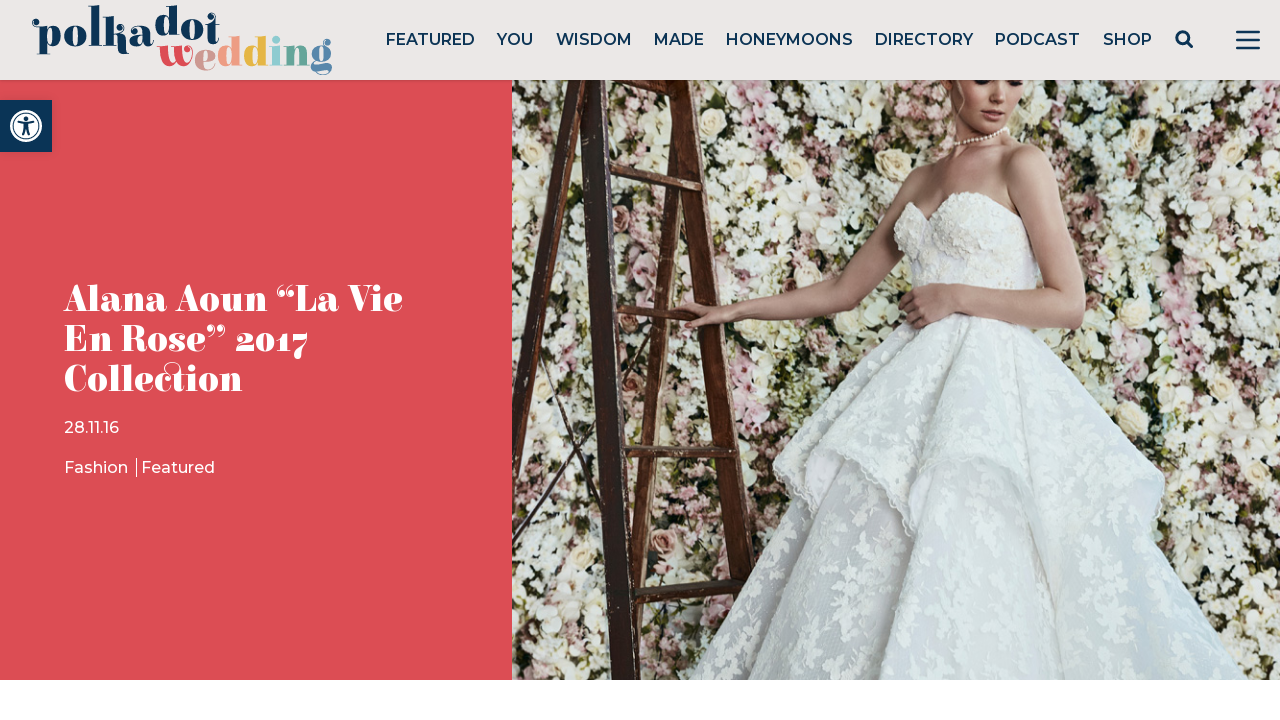

--- FILE ---
content_type: text/html; charset=utf-8
request_url: https://www.google.com/recaptcha/api2/anchor?ar=1&k=6LcQauMZAAAAADOdjzSRcxNyKJga20cWTdsZKu66&co=aHR0cHM6Ly9wb2xrYWRvdHdlZGRpbmcuY29tOjQ0Mw..&hl=en&v=PoyoqOPhxBO7pBk68S4YbpHZ&theme=light&size=normal&anchor-ms=20000&execute-ms=30000&cb=vkasktox0ick
body_size: 49620
content:
<!DOCTYPE HTML><html dir="ltr" lang="en"><head><meta http-equiv="Content-Type" content="text/html; charset=UTF-8">
<meta http-equiv="X-UA-Compatible" content="IE=edge">
<title>reCAPTCHA</title>
<style type="text/css">
/* cyrillic-ext */
@font-face {
  font-family: 'Roboto';
  font-style: normal;
  font-weight: 400;
  font-stretch: 100%;
  src: url(//fonts.gstatic.com/s/roboto/v48/KFO7CnqEu92Fr1ME7kSn66aGLdTylUAMa3GUBHMdazTgWw.woff2) format('woff2');
  unicode-range: U+0460-052F, U+1C80-1C8A, U+20B4, U+2DE0-2DFF, U+A640-A69F, U+FE2E-FE2F;
}
/* cyrillic */
@font-face {
  font-family: 'Roboto';
  font-style: normal;
  font-weight: 400;
  font-stretch: 100%;
  src: url(//fonts.gstatic.com/s/roboto/v48/KFO7CnqEu92Fr1ME7kSn66aGLdTylUAMa3iUBHMdazTgWw.woff2) format('woff2');
  unicode-range: U+0301, U+0400-045F, U+0490-0491, U+04B0-04B1, U+2116;
}
/* greek-ext */
@font-face {
  font-family: 'Roboto';
  font-style: normal;
  font-weight: 400;
  font-stretch: 100%;
  src: url(//fonts.gstatic.com/s/roboto/v48/KFO7CnqEu92Fr1ME7kSn66aGLdTylUAMa3CUBHMdazTgWw.woff2) format('woff2');
  unicode-range: U+1F00-1FFF;
}
/* greek */
@font-face {
  font-family: 'Roboto';
  font-style: normal;
  font-weight: 400;
  font-stretch: 100%;
  src: url(//fonts.gstatic.com/s/roboto/v48/KFO7CnqEu92Fr1ME7kSn66aGLdTylUAMa3-UBHMdazTgWw.woff2) format('woff2');
  unicode-range: U+0370-0377, U+037A-037F, U+0384-038A, U+038C, U+038E-03A1, U+03A3-03FF;
}
/* math */
@font-face {
  font-family: 'Roboto';
  font-style: normal;
  font-weight: 400;
  font-stretch: 100%;
  src: url(//fonts.gstatic.com/s/roboto/v48/KFO7CnqEu92Fr1ME7kSn66aGLdTylUAMawCUBHMdazTgWw.woff2) format('woff2');
  unicode-range: U+0302-0303, U+0305, U+0307-0308, U+0310, U+0312, U+0315, U+031A, U+0326-0327, U+032C, U+032F-0330, U+0332-0333, U+0338, U+033A, U+0346, U+034D, U+0391-03A1, U+03A3-03A9, U+03B1-03C9, U+03D1, U+03D5-03D6, U+03F0-03F1, U+03F4-03F5, U+2016-2017, U+2034-2038, U+203C, U+2040, U+2043, U+2047, U+2050, U+2057, U+205F, U+2070-2071, U+2074-208E, U+2090-209C, U+20D0-20DC, U+20E1, U+20E5-20EF, U+2100-2112, U+2114-2115, U+2117-2121, U+2123-214F, U+2190, U+2192, U+2194-21AE, U+21B0-21E5, U+21F1-21F2, U+21F4-2211, U+2213-2214, U+2216-22FF, U+2308-230B, U+2310, U+2319, U+231C-2321, U+2336-237A, U+237C, U+2395, U+239B-23B7, U+23D0, U+23DC-23E1, U+2474-2475, U+25AF, U+25B3, U+25B7, U+25BD, U+25C1, U+25CA, U+25CC, U+25FB, U+266D-266F, U+27C0-27FF, U+2900-2AFF, U+2B0E-2B11, U+2B30-2B4C, U+2BFE, U+3030, U+FF5B, U+FF5D, U+1D400-1D7FF, U+1EE00-1EEFF;
}
/* symbols */
@font-face {
  font-family: 'Roboto';
  font-style: normal;
  font-weight: 400;
  font-stretch: 100%;
  src: url(//fonts.gstatic.com/s/roboto/v48/KFO7CnqEu92Fr1ME7kSn66aGLdTylUAMaxKUBHMdazTgWw.woff2) format('woff2');
  unicode-range: U+0001-000C, U+000E-001F, U+007F-009F, U+20DD-20E0, U+20E2-20E4, U+2150-218F, U+2190, U+2192, U+2194-2199, U+21AF, U+21E6-21F0, U+21F3, U+2218-2219, U+2299, U+22C4-22C6, U+2300-243F, U+2440-244A, U+2460-24FF, U+25A0-27BF, U+2800-28FF, U+2921-2922, U+2981, U+29BF, U+29EB, U+2B00-2BFF, U+4DC0-4DFF, U+FFF9-FFFB, U+10140-1018E, U+10190-1019C, U+101A0, U+101D0-101FD, U+102E0-102FB, U+10E60-10E7E, U+1D2C0-1D2D3, U+1D2E0-1D37F, U+1F000-1F0FF, U+1F100-1F1AD, U+1F1E6-1F1FF, U+1F30D-1F30F, U+1F315, U+1F31C, U+1F31E, U+1F320-1F32C, U+1F336, U+1F378, U+1F37D, U+1F382, U+1F393-1F39F, U+1F3A7-1F3A8, U+1F3AC-1F3AF, U+1F3C2, U+1F3C4-1F3C6, U+1F3CA-1F3CE, U+1F3D4-1F3E0, U+1F3ED, U+1F3F1-1F3F3, U+1F3F5-1F3F7, U+1F408, U+1F415, U+1F41F, U+1F426, U+1F43F, U+1F441-1F442, U+1F444, U+1F446-1F449, U+1F44C-1F44E, U+1F453, U+1F46A, U+1F47D, U+1F4A3, U+1F4B0, U+1F4B3, U+1F4B9, U+1F4BB, U+1F4BF, U+1F4C8-1F4CB, U+1F4D6, U+1F4DA, U+1F4DF, U+1F4E3-1F4E6, U+1F4EA-1F4ED, U+1F4F7, U+1F4F9-1F4FB, U+1F4FD-1F4FE, U+1F503, U+1F507-1F50B, U+1F50D, U+1F512-1F513, U+1F53E-1F54A, U+1F54F-1F5FA, U+1F610, U+1F650-1F67F, U+1F687, U+1F68D, U+1F691, U+1F694, U+1F698, U+1F6AD, U+1F6B2, U+1F6B9-1F6BA, U+1F6BC, U+1F6C6-1F6CF, U+1F6D3-1F6D7, U+1F6E0-1F6EA, U+1F6F0-1F6F3, U+1F6F7-1F6FC, U+1F700-1F7FF, U+1F800-1F80B, U+1F810-1F847, U+1F850-1F859, U+1F860-1F887, U+1F890-1F8AD, U+1F8B0-1F8BB, U+1F8C0-1F8C1, U+1F900-1F90B, U+1F93B, U+1F946, U+1F984, U+1F996, U+1F9E9, U+1FA00-1FA6F, U+1FA70-1FA7C, U+1FA80-1FA89, U+1FA8F-1FAC6, U+1FACE-1FADC, U+1FADF-1FAE9, U+1FAF0-1FAF8, U+1FB00-1FBFF;
}
/* vietnamese */
@font-face {
  font-family: 'Roboto';
  font-style: normal;
  font-weight: 400;
  font-stretch: 100%;
  src: url(//fonts.gstatic.com/s/roboto/v48/KFO7CnqEu92Fr1ME7kSn66aGLdTylUAMa3OUBHMdazTgWw.woff2) format('woff2');
  unicode-range: U+0102-0103, U+0110-0111, U+0128-0129, U+0168-0169, U+01A0-01A1, U+01AF-01B0, U+0300-0301, U+0303-0304, U+0308-0309, U+0323, U+0329, U+1EA0-1EF9, U+20AB;
}
/* latin-ext */
@font-face {
  font-family: 'Roboto';
  font-style: normal;
  font-weight: 400;
  font-stretch: 100%;
  src: url(//fonts.gstatic.com/s/roboto/v48/KFO7CnqEu92Fr1ME7kSn66aGLdTylUAMa3KUBHMdazTgWw.woff2) format('woff2');
  unicode-range: U+0100-02BA, U+02BD-02C5, U+02C7-02CC, U+02CE-02D7, U+02DD-02FF, U+0304, U+0308, U+0329, U+1D00-1DBF, U+1E00-1E9F, U+1EF2-1EFF, U+2020, U+20A0-20AB, U+20AD-20C0, U+2113, U+2C60-2C7F, U+A720-A7FF;
}
/* latin */
@font-face {
  font-family: 'Roboto';
  font-style: normal;
  font-weight: 400;
  font-stretch: 100%;
  src: url(//fonts.gstatic.com/s/roboto/v48/KFO7CnqEu92Fr1ME7kSn66aGLdTylUAMa3yUBHMdazQ.woff2) format('woff2');
  unicode-range: U+0000-00FF, U+0131, U+0152-0153, U+02BB-02BC, U+02C6, U+02DA, U+02DC, U+0304, U+0308, U+0329, U+2000-206F, U+20AC, U+2122, U+2191, U+2193, U+2212, U+2215, U+FEFF, U+FFFD;
}
/* cyrillic-ext */
@font-face {
  font-family: 'Roboto';
  font-style: normal;
  font-weight: 500;
  font-stretch: 100%;
  src: url(//fonts.gstatic.com/s/roboto/v48/KFO7CnqEu92Fr1ME7kSn66aGLdTylUAMa3GUBHMdazTgWw.woff2) format('woff2');
  unicode-range: U+0460-052F, U+1C80-1C8A, U+20B4, U+2DE0-2DFF, U+A640-A69F, U+FE2E-FE2F;
}
/* cyrillic */
@font-face {
  font-family: 'Roboto';
  font-style: normal;
  font-weight: 500;
  font-stretch: 100%;
  src: url(//fonts.gstatic.com/s/roboto/v48/KFO7CnqEu92Fr1ME7kSn66aGLdTylUAMa3iUBHMdazTgWw.woff2) format('woff2');
  unicode-range: U+0301, U+0400-045F, U+0490-0491, U+04B0-04B1, U+2116;
}
/* greek-ext */
@font-face {
  font-family: 'Roboto';
  font-style: normal;
  font-weight: 500;
  font-stretch: 100%;
  src: url(//fonts.gstatic.com/s/roboto/v48/KFO7CnqEu92Fr1ME7kSn66aGLdTylUAMa3CUBHMdazTgWw.woff2) format('woff2');
  unicode-range: U+1F00-1FFF;
}
/* greek */
@font-face {
  font-family: 'Roboto';
  font-style: normal;
  font-weight: 500;
  font-stretch: 100%;
  src: url(//fonts.gstatic.com/s/roboto/v48/KFO7CnqEu92Fr1ME7kSn66aGLdTylUAMa3-UBHMdazTgWw.woff2) format('woff2');
  unicode-range: U+0370-0377, U+037A-037F, U+0384-038A, U+038C, U+038E-03A1, U+03A3-03FF;
}
/* math */
@font-face {
  font-family: 'Roboto';
  font-style: normal;
  font-weight: 500;
  font-stretch: 100%;
  src: url(//fonts.gstatic.com/s/roboto/v48/KFO7CnqEu92Fr1ME7kSn66aGLdTylUAMawCUBHMdazTgWw.woff2) format('woff2');
  unicode-range: U+0302-0303, U+0305, U+0307-0308, U+0310, U+0312, U+0315, U+031A, U+0326-0327, U+032C, U+032F-0330, U+0332-0333, U+0338, U+033A, U+0346, U+034D, U+0391-03A1, U+03A3-03A9, U+03B1-03C9, U+03D1, U+03D5-03D6, U+03F0-03F1, U+03F4-03F5, U+2016-2017, U+2034-2038, U+203C, U+2040, U+2043, U+2047, U+2050, U+2057, U+205F, U+2070-2071, U+2074-208E, U+2090-209C, U+20D0-20DC, U+20E1, U+20E5-20EF, U+2100-2112, U+2114-2115, U+2117-2121, U+2123-214F, U+2190, U+2192, U+2194-21AE, U+21B0-21E5, U+21F1-21F2, U+21F4-2211, U+2213-2214, U+2216-22FF, U+2308-230B, U+2310, U+2319, U+231C-2321, U+2336-237A, U+237C, U+2395, U+239B-23B7, U+23D0, U+23DC-23E1, U+2474-2475, U+25AF, U+25B3, U+25B7, U+25BD, U+25C1, U+25CA, U+25CC, U+25FB, U+266D-266F, U+27C0-27FF, U+2900-2AFF, U+2B0E-2B11, U+2B30-2B4C, U+2BFE, U+3030, U+FF5B, U+FF5D, U+1D400-1D7FF, U+1EE00-1EEFF;
}
/* symbols */
@font-face {
  font-family: 'Roboto';
  font-style: normal;
  font-weight: 500;
  font-stretch: 100%;
  src: url(//fonts.gstatic.com/s/roboto/v48/KFO7CnqEu92Fr1ME7kSn66aGLdTylUAMaxKUBHMdazTgWw.woff2) format('woff2');
  unicode-range: U+0001-000C, U+000E-001F, U+007F-009F, U+20DD-20E0, U+20E2-20E4, U+2150-218F, U+2190, U+2192, U+2194-2199, U+21AF, U+21E6-21F0, U+21F3, U+2218-2219, U+2299, U+22C4-22C6, U+2300-243F, U+2440-244A, U+2460-24FF, U+25A0-27BF, U+2800-28FF, U+2921-2922, U+2981, U+29BF, U+29EB, U+2B00-2BFF, U+4DC0-4DFF, U+FFF9-FFFB, U+10140-1018E, U+10190-1019C, U+101A0, U+101D0-101FD, U+102E0-102FB, U+10E60-10E7E, U+1D2C0-1D2D3, U+1D2E0-1D37F, U+1F000-1F0FF, U+1F100-1F1AD, U+1F1E6-1F1FF, U+1F30D-1F30F, U+1F315, U+1F31C, U+1F31E, U+1F320-1F32C, U+1F336, U+1F378, U+1F37D, U+1F382, U+1F393-1F39F, U+1F3A7-1F3A8, U+1F3AC-1F3AF, U+1F3C2, U+1F3C4-1F3C6, U+1F3CA-1F3CE, U+1F3D4-1F3E0, U+1F3ED, U+1F3F1-1F3F3, U+1F3F5-1F3F7, U+1F408, U+1F415, U+1F41F, U+1F426, U+1F43F, U+1F441-1F442, U+1F444, U+1F446-1F449, U+1F44C-1F44E, U+1F453, U+1F46A, U+1F47D, U+1F4A3, U+1F4B0, U+1F4B3, U+1F4B9, U+1F4BB, U+1F4BF, U+1F4C8-1F4CB, U+1F4D6, U+1F4DA, U+1F4DF, U+1F4E3-1F4E6, U+1F4EA-1F4ED, U+1F4F7, U+1F4F9-1F4FB, U+1F4FD-1F4FE, U+1F503, U+1F507-1F50B, U+1F50D, U+1F512-1F513, U+1F53E-1F54A, U+1F54F-1F5FA, U+1F610, U+1F650-1F67F, U+1F687, U+1F68D, U+1F691, U+1F694, U+1F698, U+1F6AD, U+1F6B2, U+1F6B9-1F6BA, U+1F6BC, U+1F6C6-1F6CF, U+1F6D3-1F6D7, U+1F6E0-1F6EA, U+1F6F0-1F6F3, U+1F6F7-1F6FC, U+1F700-1F7FF, U+1F800-1F80B, U+1F810-1F847, U+1F850-1F859, U+1F860-1F887, U+1F890-1F8AD, U+1F8B0-1F8BB, U+1F8C0-1F8C1, U+1F900-1F90B, U+1F93B, U+1F946, U+1F984, U+1F996, U+1F9E9, U+1FA00-1FA6F, U+1FA70-1FA7C, U+1FA80-1FA89, U+1FA8F-1FAC6, U+1FACE-1FADC, U+1FADF-1FAE9, U+1FAF0-1FAF8, U+1FB00-1FBFF;
}
/* vietnamese */
@font-face {
  font-family: 'Roboto';
  font-style: normal;
  font-weight: 500;
  font-stretch: 100%;
  src: url(//fonts.gstatic.com/s/roboto/v48/KFO7CnqEu92Fr1ME7kSn66aGLdTylUAMa3OUBHMdazTgWw.woff2) format('woff2');
  unicode-range: U+0102-0103, U+0110-0111, U+0128-0129, U+0168-0169, U+01A0-01A1, U+01AF-01B0, U+0300-0301, U+0303-0304, U+0308-0309, U+0323, U+0329, U+1EA0-1EF9, U+20AB;
}
/* latin-ext */
@font-face {
  font-family: 'Roboto';
  font-style: normal;
  font-weight: 500;
  font-stretch: 100%;
  src: url(//fonts.gstatic.com/s/roboto/v48/KFO7CnqEu92Fr1ME7kSn66aGLdTylUAMa3KUBHMdazTgWw.woff2) format('woff2');
  unicode-range: U+0100-02BA, U+02BD-02C5, U+02C7-02CC, U+02CE-02D7, U+02DD-02FF, U+0304, U+0308, U+0329, U+1D00-1DBF, U+1E00-1E9F, U+1EF2-1EFF, U+2020, U+20A0-20AB, U+20AD-20C0, U+2113, U+2C60-2C7F, U+A720-A7FF;
}
/* latin */
@font-face {
  font-family: 'Roboto';
  font-style: normal;
  font-weight: 500;
  font-stretch: 100%;
  src: url(//fonts.gstatic.com/s/roboto/v48/KFO7CnqEu92Fr1ME7kSn66aGLdTylUAMa3yUBHMdazQ.woff2) format('woff2');
  unicode-range: U+0000-00FF, U+0131, U+0152-0153, U+02BB-02BC, U+02C6, U+02DA, U+02DC, U+0304, U+0308, U+0329, U+2000-206F, U+20AC, U+2122, U+2191, U+2193, U+2212, U+2215, U+FEFF, U+FFFD;
}
/* cyrillic-ext */
@font-face {
  font-family: 'Roboto';
  font-style: normal;
  font-weight: 900;
  font-stretch: 100%;
  src: url(//fonts.gstatic.com/s/roboto/v48/KFO7CnqEu92Fr1ME7kSn66aGLdTylUAMa3GUBHMdazTgWw.woff2) format('woff2');
  unicode-range: U+0460-052F, U+1C80-1C8A, U+20B4, U+2DE0-2DFF, U+A640-A69F, U+FE2E-FE2F;
}
/* cyrillic */
@font-face {
  font-family: 'Roboto';
  font-style: normal;
  font-weight: 900;
  font-stretch: 100%;
  src: url(//fonts.gstatic.com/s/roboto/v48/KFO7CnqEu92Fr1ME7kSn66aGLdTylUAMa3iUBHMdazTgWw.woff2) format('woff2');
  unicode-range: U+0301, U+0400-045F, U+0490-0491, U+04B0-04B1, U+2116;
}
/* greek-ext */
@font-face {
  font-family: 'Roboto';
  font-style: normal;
  font-weight: 900;
  font-stretch: 100%;
  src: url(//fonts.gstatic.com/s/roboto/v48/KFO7CnqEu92Fr1ME7kSn66aGLdTylUAMa3CUBHMdazTgWw.woff2) format('woff2');
  unicode-range: U+1F00-1FFF;
}
/* greek */
@font-face {
  font-family: 'Roboto';
  font-style: normal;
  font-weight: 900;
  font-stretch: 100%;
  src: url(//fonts.gstatic.com/s/roboto/v48/KFO7CnqEu92Fr1ME7kSn66aGLdTylUAMa3-UBHMdazTgWw.woff2) format('woff2');
  unicode-range: U+0370-0377, U+037A-037F, U+0384-038A, U+038C, U+038E-03A1, U+03A3-03FF;
}
/* math */
@font-face {
  font-family: 'Roboto';
  font-style: normal;
  font-weight: 900;
  font-stretch: 100%;
  src: url(//fonts.gstatic.com/s/roboto/v48/KFO7CnqEu92Fr1ME7kSn66aGLdTylUAMawCUBHMdazTgWw.woff2) format('woff2');
  unicode-range: U+0302-0303, U+0305, U+0307-0308, U+0310, U+0312, U+0315, U+031A, U+0326-0327, U+032C, U+032F-0330, U+0332-0333, U+0338, U+033A, U+0346, U+034D, U+0391-03A1, U+03A3-03A9, U+03B1-03C9, U+03D1, U+03D5-03D6, U+03F0-03F1, U+03F4-03F5, U+2016-2017, U+2034-2038, U+203C, U+2040, U+2043, U+2047, U+2050, U+2057, U+205F, U+2070-2071, U+2074-208E, U+2090-209C, U+20D0-20DC, U+20E1, U+20E5-20EF, U+2100-2112, U+2114-2115, U+2117-2121, U+2123-214F, U+2190, U+2192, U+2194-21AE, U+21B0-21E5, U+21F1-21F2, U+21F4-2211, U+2213-2214, U+2216-22FF, U+2308-230B, U+2310, U+2319, U+231C-2321, U+2336-237A, U+237C, U+2395, U+239B-23B7, U+23D0, U+23DC-23E1, U+2474-2475, U+25AF, U+25B3, U+25B7, U+25BD, U+25C1, U+25CA, U+25CC, U+25FB, U+266D-266F, U+27C0-27FF, U+2900-2AFF, U+2B0E-2B11, U+2B30-2B4C, U+2BFE, U+3030, U+FF5B, U+FF5D, U+1D400-1D7FF, U+1EE00-1EEFF;
}
/* symbols */
@font-face {
  font-family: 'Roboto';
  font-style: normal;
  font-weight: 900;
  font-stretch: 100%;
  src: url(//fonts.gstatic.com/s/roboto/v48/KFO7CnqEu92Fr1ME7kSn66aGLdTylUAMaxKUBHMdazTgWw.woff2) format('woff2');
  unicode-range: U+0001-000C, U+000E-001F, U+007F-009F, U+20DD-20E0, U+20E2-20E4, U+2150-218F, U+2190, U+2192, U+2194-2199, U+21AF, U+21E6-21F0, U+21F3, U+2218-2219, U+2299, U+22C4-22C6, U+2300-243F, U+2440-244A, U+2460-24FF, U+25A0-27BF, U+2800-28FF, U+2921-2922, U+2981, U+29BF, U+29EB, U+2B00-2BFF, U+4DC0-4DFF, U+FFF9-FFFB, U+10140-1018E, U+10190-1019C, U+101A0, U+101D0-101FD, U+102E0-102FB, U+10E60-10E7E, U+1D2C0-1D2D3, U+1D2E0-1D37F, U+1F000-1F0FF, U+1F100-1F1AD, U+1F1E6-1F1FF, U+1F30D-1F30F, U+1F315, U+1F31C, U+1F31E, U+1F320-1F32C, U+1F336, U+1F378, U+1F37D, U+1F382, U+1F393-1F39F, U+1F3A7-1F3A8, U+1F3AC-1F3AF, U+1F3C2, U+1F3C4-1F3C6, U+1F3CA-1F3CE, U+1F3D4-1F3E0, U+1F3ED, U+1F3F1-1F3F3, U+1F3F5-1F3F7, U+1F408, U+1F415, U+1F41F, U+1F426, U+1F43F, U+1F441-1F442, U+1F444, U+1F446-1F449, U+1F44C-1F44E, U+1F453, U+1F46A, U+1F47D, U+1F4A3, U+1F4B0, U+1F4B3, U+1F4B9, U+1F4BB, U+1F4BF, U+1F4C8-1F4CB, U+1F4D6, U+1F4DA, U+1F4DF, U+1F4E3-1F4E6, U+1F4EA-1F4ED, U+1F4F7, U+1F4F9-1F4FB, U+1F4FD-1F4FE, U+1F503, U+1F507-1F50B, U+1F50D, U+1F512-1F513, U+1F53E-1F54A, U+1F54F-1F5FA, U+1F610, U+1F650-1F67F, U+1F687, U+1F68D, U+1F691, U+1F694, U+1F698, U+1F6AD, U+1F6B2, U+1F6B9-1F6BA, U+1F6BC, U+1F6C6-1F6CF, U+1F6D3-1F6D7, U+1F6E0-1F6EA, U+1F6F0-1F6F3, U+1F6F7-1F6FC, U+1F700-1F7FF, U+1F800-1F80B, U+1F810-1F847, U+1F850-1F859, U+1F860-1F887, U+1F890-1F8AD, U+1F8B0-1F8BB, U+1F8C0-1F8C1, U+1F900-1F90B, U+1F93B, U+1F946, U+1F984, U+1F996, U+1F9E9, U+1FA00-1FA6F, U+1FA70-1FA7C, U+1FA80-1FA89, U+1FA8F-1FAC6, U+1FACE-1FADC, U+1FADF-1FAE9, U+1FAF0-1FAF8, U+1FB00-1FBFF;
}
/* vietnamese */
@font-face {
  font-family: 'Roboto';
  font-style: normal;
  font-weight: 900;
  font-stretch: 100%;
  src: url(//fonts.gstatic.com/s/roboto/v48/KFO7CnqEu92Fr1ME7kSn66aGLdTylUAMa3OUBHMdazTgWw.woff2) format('woff2');
  unicode-range: U+0102-0103, U+0110-0111, U+0128-0129, U+0168-0169, U+01A0-01A1, U+01AF-01B0, U+0300-0301, U+0303-0304, U+0308-0309, U+0323, U+0329, U+1EA0-1EF9, U+20AB;
}
/* latin-ext */
@font-face {
  font-family: 'Roboto';
  font-style: normal;
  font-weight: 900;
  font-stretch: 100%;
  src: url(//fonts.gstatic.com/s/roboto/v48/KFO7CnqEu92Fr1ME7kSn66aGLdTylUAMa3KUBHMdazTgWw.woff2) format('woff2');
  unicode-range: U+0100-02BA, U+02BD-02C5, U+02C7-02CC, U+02CE-02D7, U+02DD-02FF, U+0304, U+0308, U+0329, U+1D00-1DBF, U+1E00-1E9F, U+1EF2-1EFF, U+2020, U+20A0-20AB, U+20AD-20C0, U+2113, U+2C60-2C7F, U+A720-A7FF;
}
/* latin */
@font-face {
  font-family: 'Roboto';
  font-style: normal;
  font-weight: 900;
  font-stretch: 100%;
  src: url(//fonts.gstatic.com/s/roboto/v48/KFO7CnqEu92Fr1ME7kSn66aGLdTylUAMa3yUBHMdazQ.woff2) format('woff2');
  unicode-range: U+0000-00FF, U+0131, U+0152-0153, U+02BB-02BC, U+02C6, U+02DA, U+02DC, U+0304, U+0308, U+0329, U+2000-206F, U+20AC, U+2122, U+2191, U+2193, U+2212, U+2215, U+FEFF, U+FFFD;
}

</style>
<link rel="stylesheet" type="text/css" href="https://www.gstatic.com/recaptcha/releases/PoyoqOPhxBO7pBk68S4YbpHZ/styles__ltr.css">
<script nonce="7dY2V3ZducGZSVEmfAj_nA" type="text/javascript">window['__recaptcha_api'] = 'https://www.google.com/recaptcha/api2/';</script>
<script type="text/javascript" src="https://www.gstatic.com/recaptcha/releases/PoyoqOPhxBO7pBk68S4YbpHZ/recaptcha__en.js" nonce="7dY2V3ZducGZSVEmfAj_nA">
      
    </script></head>
<body><div id="rc-anchor-alert" class="rc-anchor-alert"></div>
<input type="hidden" id="recaptcha-token" value="[base64]">
<script type="text/javascript" nonce="7dY2V3ZducGZSVEmfAj_nA">
      recaptcha.anchor.Main.init("[\x22ainput\x22,[\x22bgdata\x22,\x22\x22,\[base64]/[base64]/[base64]/[base64]/[base64]/UltsKytdPUU6KEU8MjA0OD9SW2wrK109RT4+NnwxOTI6KChFJjY0NTEyKT09NTUyOTYmJk0rMTxjLmxlbmd0aCYmKGMuY2hhckNvZGVBdChNKzEpJjY0NTEyKT09NTYzMjA/[base64]/[base64]/[base64]/[base64]/[base64]/[base64]/[base64]\x22,\[base64]\\u003d\\u003d\x22,\[base64]/DicONUlDDnT5KbsKVLEPDgcOEX8ORJcOrwqZnBcOtw5HCrMOqwoHDog1BMAfDiRUJw75Pw7AZTsKAwofCt8Kmw4cuw5TCtS0Tw5rCjcKWwqTDqmA6wqBBwpdqC8K7w4fCjzDCl1PCvMOrQcKaw7rDl8K/[base64]/RcKkwo1Awpt+worCqVHChCTDu8OqK8KYZcK1wobDnXVAYVAHwpXCjMOtXMONwqI5I8OhdT3CiMKgw4nCrx7CpcKmw7fCi8OTHMOpdCRfX8KlBS0qwqNMw5PDgRZNwoBAw5cDTh/DmcKww7BqAcKRwpzCmhtPf8Obw77DnnfChwcxw5sywqgOAsKweXw9wo7DgcOUHU1Qw7USw53DvitMw4rCrhYWTw/Cqz4iTMKpw5TDp2t7BsOrW1AqLMONLgsrw7bCk8KxBDvDm8OWwrDDsBAGwoLDiMOzw6Ikw6LDp8OTCsOBDi1UwpLCqy/[base64]/Diyolwr99wo1QwqlCwrLDh3bDv3rCsk9Pw6zCr8OxwpnDmXLCqsOlw7XDhWvCjRLCtifDksOLe2LDnhLDnMO+wo/ClcK3CsK1S8KbHsODEcO6w5rCmcOYwrrChF4tECodQmVmasKLIcOJw6rDo8OOwpRfwqPDi1YpNcKjSzJHLcOvTkZxw7gtwqEGCMKMdMOQGsKHesO0NsO5w7ohQ1zDjMOGw7AnTMKFwrRlw7jCu0fClsOtw5HCncKPw5jDrcO+w7hJwr9+V8O2wrVpcD/DicOPFsK4w70qwr/CpQfCkMKHw6PDkBnChcKURAY6w6jDsihTeTl5PDpiSxgBw7/[base64]/ChMKmIsOuDz7Ci8OIw4jDqMK5wooJcsKhwrjCmDjDksKbw5nDscO3QcOwwoXCuMOpQMKDwrvDlcOWXsOjwrVMPcKkwqTCv8KzKsOxBcOkGAnDglMrw71uw4bCqMKeRcKlw5PDlQ1rwrbCksKwwpIJSA7CgcOYXcKtwqbDol3DqAUZwrU1wqVEw7NCJ1/CpEAMwr7CgcKIc8K6Pl3CmcOqwocsw6vDhwhAwqxeEgDCtzfCtDtswqc5wr1jwpd7aiHCj8K+w7ZlfStEVlg8ekR3TsOlfyQuw55Sw5PChcOiwpsmMGhfw4U7FCdvwqvCtMK1FGTDlQpiNsKvFHYtccKYw5/Dm8O5wrQmBcKMbQIMGMKBYMOwwoc/SMKWST/Cu8KMwrrDicOAZMOsFHPCgcKWwqTCqmTDpsOdw7tFwpVTwrLDusKqwp4fEzAKYsKCw5Mmw5/Csww8wo0HTcO7w6YNwqItNMO3V8Kcw7/[base64]/CkRsaesO+c1cdbFfDvcOww4c5wo0/e8Olw7XCoEvDvMKGw4gXwq/CmmjDmDwZVD7Co30+UMKrHcKoBcOjVsOSF8O2ZkDDvMKfEcO4w7vDksKUG8KBw5JEPVnCmFrDjiDCv8Okw7t7PWfCpBvCunphwpR2w5dTw4VORlN8wo9iDcKEw591wrpSNHvCqcOuw5rDqcOewoYzSwzDvBIeJsOCb8Ofw64gwoXChcOgM8Oyw6nDpVTDrj/[base64]/Dq8OFwrl0w4/DjMKZwqvCosKDw5tccV7DtcOiKsO1wrTDnnB2wqzDq3R0w69Fw7sgMMK4w44/[base64]/[base64]/CgMOsTMKhHQN9w7zDvhPCv3dywpLCjcO3CMOhJMOMwo7DocOdXm1vLwbCj8OiAXHDl8KvDMOUa8OKEH/CrkUmwpXDjhjDhQTDpzIDwrvDp8KLwpfDiGx9bMO+w4oNAwIpwoV2w7h1W8K1w6QXwqJVNypgw413QsK1woXDlMORwrFxGMO2w7nClcOYwr8jCWbCqsKlUMK5dz/[base64]/[base64]/DimfChcKPWcO4w68yw5bDn3fDnMOACE82IcOKMsOvE2zCqcOkAzobasOCwp5QC1TDilNFwqUAbMKsHE80w43Dv0zDjsOnwrMwDcO/wofCuVspw4l+fsO+FhzCsVfDsFsPZyzDrsODwrnDvDgeeUMyO8ONwpQFwq0Gw5vDhmUTCSzCizfDmsK7aQHDqMOlwpc6w7Yww5USw5xiA8KTMWAAa8Ocw7LDrmJHw4bCs8OYwpVRLsKOAMO3wpkHw6fCrSPCp8KAw6XCuMOPwpd5w7/DqcKaTwBcw7PCu8Kdw7AYZ8OURC8+wpk8YDvCk8OVw6RkAcOBXgMMw7HDp1c/dU9BW8OKwpDDlgZlw4V+IMKqOMODwrvDu2/CtDDClMOZXMOGdBfCnMOpwrvCmk4fwoRUw6UHC8KZwpUmTS/CkmAZeRxnZcKDwp7CiyltUVQzwqXCpcKUDsOTwoHDrSDDkW3CgsOxwqcjaTVlw60GUMKCOcOEwpTDikg6Y8Kcw4JTY8OEwpTDox3DiX3ChX46IsKtw688wrUEw6FVdwTCrMOmayQ3EcKTDzwSwo5QDCvCnMKEwokzUcO3wp8/wrjDp8K3w6c0w7zDtB/CisOuwqQIw43Dl8Kaw4xiwroHdMOKOsKVPi9VwrPDk8OIw5bDiQnDuDAhwojDlk02EsOVBUwbwokBw5t1JRzDukVxw4Bww6DCgsK/wrLCuVE1JsKQw5XDv8KaSMOzbsOuw4QTw6PDv8ONacOWQ8OhQcKwSxPCkzxhw6PDv8KEw4LDozTCq8Oyw4ttCn7DhHR1w4dRY1vCoQTDucOifk5CCMK6FcKrw4zDgVxYwqvDgDHDvAHDtsOFwogzVlnCqsOpMAxjw7c/wogYwq7CqMKVc1lmwpLCpcOqw7sfTHjDh8OWw7/[base64]/[base64]/DlwpoYcOGMy/CtMKHw6DCk8OWRMK6w6VcbsKWVsK+V3A3XxXDmjNsw50GwrfDj8O+L8ORasOTXXdvdgLCvQECwrPClDTDnA94fnIfw7t9acKdw45sUx/[base64]/[base64]/Cv8K3FMKmwpvCs8KTdjbDqsOgw5vDizXCqyYbw5jClVwaw7NzOzfClsK1wobDnGXCpEfCu8KWwqdvw6Asw6g2wrsiwrHDnz4aMsOUSsOFw7vCpANTw6Vmw5cHD8O+w7DCthbCm8K1NsOWUcKjw4LDmnjDhCh4w4/CqsO6w7xcwoV8wqfDscOKbh/Dkm54RBfCrTXCnlPCvR1mCCTCmsKmGhN+w5LCp0DDncOQGsKSI2hvI8OORsKaw7fCsXDCj8OCIMOyw7PDuMKuw51cBEvChMKow5l/w5rDnMO/[base64]/w7LDrjZUw5AiDcOSRTlMeA/DusODOQvDv8OYw6Nrwq1ewq7CicOQw5RtasOOw6EeJw/DtMKaw5MYwoQNf8OywpF3acKLwprCnVvDoEfCh8Onwod6V3YGw6ZVG8KUQXoPwrENF8KxwqbDvH0hEcK/[base64]/[base64]/[base64]/[base64]/DmGVvFwI0Rnwwwp9LbFIVBTTCoMOtw6zCkm3DlkTCkyjDjSQmAWRxesOqworDrTpab8ORw7pDwpzDi8O1w41qwpBqIMOUS8KUJDrCr8KHwod9KcKSw7xZwpzCnC7CtMO1PSXCqGgyMzTCo8K5UsKtw4NMw73DqcO+wpLCn8KmN8Kawrx4w7PCkg/[base64]/[base64]/DscOqURhLw4DDhcKtw6I4wpjCqDzCikjDul3Dh0EucxTCqsO3w4Frd8KTMyx9w5svw5s4wo7DjwktPMONw5TDrcKtwqzDhMOjI8O2G8OUHMK+QcKgAsK/w7/CoMODR8KCSkNqwpvCqMKQAsKtWcKjZDjDrgnCucK8wpXDlsOPYixUwrDDkcOfwqlaw7TChMOnwpLDuMKXO1XCk2DCglbDk1HChcKXNU7DsnsOXcOfwpgqMsOAd8Ojw740w7fDoVzDvCM/w6LCocObw4gIRMKwZzcdAMOfFkfCuBnDg8OeYxADf8KIQTcZwqUTbHbDgWgTMkDCn8OnwoQ/YWfCjm/CgX3DhCkIw6dKw7rDgcKMwp7Cv8KWw73DokLDm8KjAGvCtMOxJ8KbwpIlEsK5VcOxw4o0wr0OByLDoAzDp2o8UcKlBEPCvTrDu10EcUxew4wfwphGw4JMw43CvWDCi8KVwrsWIcKFHW/[base64]/w5LDicKCPBzCiMOWwqPDo8Ozw5EBJwFmwo7CgMK2w4AaB8Kuw67Do8OeEMO4w6vCp8KAw7DCkE89bcKkwpwGwqVyIMKvw5rCqcKiDnHDhMOjVX7Cs8KDDG3CjcKEwrvDsUbDhEXDs8OQwqV6wrzDgMKwKDrDmQ7CjCHDisORwr/DjQ7Dq24Gw6tgI8O7A8OFw6fDuyPDrR3DoWXDixBoJkgxwrk/wpnCuFopfsKxdcKEw7ZOfhYTwr4CVSLDhSnDiMOMw6XDicK2wo8EwpJXw7FfdsOPwpEpwq3Dq8KMw5IfwqrCtMKZW8KlbsOiAsOKGTk+wroSw7thH8Onwq4IZy/[base64]/Cvg/CgxpqNcKUZsKrecK3U8KfwoZtTMKzf35gwp1LBMKDw57DqgkpN1pVZ3IHw4zDhcKTw7IGdcOuNjAabkFxf8KzAVJSNSYdCxMOwogba8OMw4N2wo/CjsOVwoRcazNKJMORw5l6wqfDhsKyQ8OlS8OWw5HCjsKEEX0qwqLCk8OWCMKhb8KVwpPCmcO1w4dvQnY+cMOCahVoN38uw6XDr8KyeFY0R3xRfMKawpNUw5l8w7MYwp0LwrDCnHsyCcOrw6QmWcO+wp3DiT8tw4/DiWjDrMKuS3nDr8OxEBdDw6hgw7Ehw4FiA8OuTMOTGQLCqcOdNcONego4BcOOwqQXwp8GH8OTT0IbwqPCjVQQD8KcBnXDrhHDhcOHw7bDjkpfbcOGBMKFC1TDnMOEPHvCjMOFSTfCv8KLTU/[base64]/DiMO5V37CkcKAwrvCgmLDvBvCvsKVMMOcw7lYwqrCiWheFz0lw5/ChTLDgMKWw53CjU8MwqhFw7REaMOPwofDs8OGK8OnwpJnw5cmw58PXxN6BC/CqHvDt3PDhMOYNsKUAQ4qw7x6N8OoUT9bw7rDpcK/Rm3CicKaGGZncMK3fcOjGWrDhFgPw6hPME/[base64]/Cs8O2SXZ9KjrCm8KjS1zDgU8SP8OyPsKrRykbwpfDkcODwr/Dhg0iXcKjw4fDn8KRwrwXw7BXwrwtwoXDo8KTf8OIPcKyw5oOwoFvCMOqLjULw7zCkWAYwqHCsG8Wwo/Clw3Ch1cNwq3CtcOZw5wKMg/DncKVwqpFbcOxY8KKw7ZXNcOoOmcJVknCusK2c8OSZ8OVPSsEDcK+NcOHWxF5bx3CrsOlwoc9BMOGaG86KjRrw47CpcONfkXDkXTDhTfDjnjCjMKJwoNtccOhwp/[base64]/W3jDrCR/RkdLw69KwqzDvsO+wrHDi1Ztwqt0w6NPPGd3wofClsKtBsOhG8K/KsKLeDRFwoFowo3DgAfDlCfCrjU5L8KdwqxVVsOcwqZawrHDhEXDpn0vwrbDs8KIworCksO4B8OjwqbDrMKZw6t0ZcKOKy5sw7XCh8OqwojCn2o6Kzc6QsOuDEjCtsKgQgrDqMKyw57DnMK9w7fCrMODesOjw7jDpcO/[base64]/CuXY8w5jDryNoUWF2N2TDp2dVMsOUeCXDlsO1wohQQhlswqwfwqMVC3bCm8KmUmNBFm0UwoTCucOqMnDCrWDCpFgZTsOoRcKywpkrwr/[base64]/Co8O9cQTCncKlQ8K6U8KsXH7CiMKkw6fDvMKRDxrCpEzDs2M+w5DCusOdw6LDhMOiwrp+eFvCn8OnwpYuMcOUw6rCkijDrMK8w4fCkkhYFMONwocCUsK/wqjCjiduPH7DrXgxw7jDnsKyw6MAQGzCmwFiwqTCi3Mde3nDu2RyTsOswqNHXsOzRRFewpHCn8KTw7vDicOGw7jDuHLDl8O/wofCkULCjsOww6zCh8KbwrVYFDHDt8KNw7jDksOmLAoyPm7DlsOmw6IabMK1IcORw6ljVcKIw7Fbw4XCgsOXw5DDucKcwrvCn1fDliTCj3TDksO2X8K9NMOtMMOVwpvDhMOFAGfCt19Hwp05wqo3w5/CscKgw7ZcwpDCr1k1UT4JwpMpwojDlCDCoE1bwoHCpEFcCUXDjVMBwrnChzvDmsOxWURiG8KlwrHCrMKzwqMkMcKHw4vCpDbCvRXDhHURw4NAX3cfw4Zdwo4GwoAtEsK4aB/[base64]/Ds8OvOnfDg8OMW1/DpMKgwrnDs8OGw4TCicOeYcOkdgTDtMOMHsKVwrYUfh7DmcOowp0AUsKXwovChgAvGcK9SsKQwqTDscKOL3HDsMKvBMKhwrLDlijCoETCrMOMKF0ow6HDucKMfwUXwpxtwrMBTcOmwqxVGsK3wrHDlTXCry41PsKuw4HCpXxQw4fCinw4w69qwrQqw68tNQHCjxrCnU/DhMOJfMKrMMK9w4DCjcKwwrw1woHDoMK7FsOcw6Z0w7FpZRY9IxwJwr/CgsKNAwDDnMKnV8KpK8KdBHDCoMOCwp3DpzELdTvCkMKTUcOKw5ApQz7DmB5swobDkRrCh1PDuMOWYcOgTGTDmx3CpTXDqMOdw67CgcOVwp/DtgU6wpHDssK5PcODw7BIXMK/UMKuw6IZXcKlwqZkYcKJw7LCnTEnJQTCisOebjdbw5xXw4PCn8OiFsK/woNzw4jCucOfD3UnCMKKC8O8wqbCvFzCv8KTw5PCvMO/[base64]/ZEVSTMKsN0fDrlA4wpnDgsKFFcOLwo/Dnw3CoQPDuVjDnBzChcOdw77Du8O9w4kswqPDuhXDhMK6ZCpgw7ocwqnDhcOpw6fCrcKHwo5AwrvDv8KhJWLCtmbDkX1cFMO/esO1AX5WDBXDiXUhw6E/wo7DlU4Qwq0Jw5YgIjvDr8O/wpXCh8KTRsOiLMKJQATDgQ3Ck0XCs8OSCGLCocOFGhMgw4bCtkTCmMO2wr/Dhj/DkTkrwokDTMOqTkQfwrIvOAfCo8Kgw7pow78xZHLDsFlnwoo1wpbDtnDDm8Kpw5YPOB7DsmXChsKiC8KBw4tVw6FLH8OiwqbCplTDikHDt8KNdMKdQWzDiUQxMMOoZCsSw6fCpMOaezDDrMK2w7MYRibDkcKiwqPDg8Klw58IL2/CkRXCjcKsPCBWFsOdBMKxw6vCq8K3K0YgwoElw4/CusOXMcKaU8KnwrAKRQbCt0A0Y8OZw6l0w6HDvcODR8K/woDDhjNGQ0bDj8KYwrzCmWDDgsK7S8OFNcOVaSjDrMKrwqbDocOJwrrDgMO7K0jDhSFnw5wEQMK4JMOGZB/CijofJjlVwoHDilJfU0NqRMKrE8KgwpcGwoAoQsO0IT/Du0bDrcKRYVHDgwxJKcKCw5zCj1DDo8Olw4ZeXwHCosOvwoTDrHwGw7/[base64]/CihRCOcOJwpzDpVBfwoxXDcOpcl7CoFHDhMOmw7Zfw7vCrMKfwqnCncKBcSnDlcKTwrRLAMO9w5TDlVJ2wp1SEzYkwp58w5fDgMOpRA0hw5VQw6vCnsKSOcKYwo9lw6sgXsK3wo5ww4PDihhcPjpWwp0jwoXDu8K5wrbCkXZ3wq9Vw5/Dpk/DgsOxwpwYf8OUEiPCuDUKd2rDkcOWIsKPw7lhQHDCriUWWsOrw6jCusKbw5nCgcK1woHCgsOVBhzCpsKNWcKwworCqwJnIcO5w5nCkcKHwofCslvCpcOAPgp0SMOoG8K+UApgVMO6Ow3Co8O1AhY/w7YPYmdTwq3CpcOww6LDgsOCbTFgw7ghw6k7w5bDt3YtwoIiworCpcOyQMKBwo/CqAfCs8OxYiAJe8K6w5bCh3geZCLDmHTDgiRIw4vDrMKfaiLDsjMYN8OewqXDmk7Dm8OBwrlDwr5GKUJ0K2Nzw7HCj8KWwrRgH33DkTrDkcOxw5zDli3Ds8O9EiPDi8KSDcKNU8KHwpPCghXCs8K5w4bCtQrDp8O/w4HDkMO3w4hSwrEPVcO9Gy/Cp8OGwobCoWrClsO/w4nDhD80HsOpw5LDuSnCpSPCr8KUChTDlzzCmsKKc3/CnwdtdcKfw5fDnFEuLxbCocOSwqcPSG9vwp/DmQLCkXFtAwZjwovDsy8FbFhbPyrCtXJNw6LDmQ/CrxTDtsOkwrbDsXY9wo9rbcOqwpPDjMK1wo/DuloLw7JVw63Dr8K0JEQfwqDDscOywoPCuQLCocOUIwhcwo1+aSUUw4HChj8zw6F/[base64]/Dn8Obw4fDhsKewqXDoVwawq7DlMKCw68nPcOmwo13wozCsX3DncKbw5HDt3kowqxzwr/CnFPDq8OmwoFMQMOQwoXDpcO9cwnCpB9hwpDDp2lRdMKdwowYThrClsK9Sz3CrcOgbsK/L8OkJMKsD3LCqcOHwpLCscKtwoHClQhbwrNVw71Bw4IOV8KJw6QZKH3Dl8O5Xm7DuRt6HV81TA3CocK4wp/CtcKhwqzCqVTDmjVGPyrCn3l2EMKww5PDksODwpbDosOxAsO7TwPDt8KGw7pbw6BmCMOCdMOGbsKrwqQYDwxPS8KLWsOtwpjCgWRKOlzDucOFfjRWX8KhU8OwIixVFsKqwqV9w6llVG/[base64]/DncK/[base64]/CkV9Nd15cwr4ne8KLwqoIw7NiwrTDlsKSQMO/[base64]/DiVJJa8KMJMO7AkXDvy9KSMKxfMK8wr3Dq14IXy/DisKQwqLDhsKswog9KRnDnCPCqnc6EnZPwodQJ8OTw6rDlsKyw5/CvsKIw6fDqcOnasOPwrEkd8KMfzUiRBrDvcKUwop/wp0kwpIHWcOCwrTDgSdmwqgJZVVzw6ttwoddXcK0dsKbwp7CuMOTw60Ow5HDm8OYwpzDiMO1dCfDsjPDsC49UwYhIW3ChcKWdcKSTcOZLsK5HcKyf8Oyd8Kuw5jCmFByQ8K1QD4jw4LCqkTChMO/w6rDoQzCukl6w4l7wqrDp0wqwo7Dp8K/wr/DjTzDr2TDsyLCg3Iaw67CuUEpLsKgQQDCl8K3IMKcwqzCkhoTBsK5IBDDuDnDuU1lw7xAwrzDshbDvlDCrFLCumhUQMOIEcKYPcOAU37DqcOZwp9DwpzDvcODwo7CoMOSw4nChcOnwpDDssOow74/RHxRUlnCjsKREmVYwqUQw6cowpHCuRzCv8OFBF/Ct0jCrXfClWJJNyjDii5qbz08wrQ/[base64]/DicK6w5seVjHDj8K2wrXCk23DjlnDucKtbFLDgTk+NU7Di8ObwonClMKvf8KGKE5xwp0Iw5LCj8Okw4PDpy8BV1RIJjdpw61JwqQxw7MQBcOQw5VUwoIvw4PCgMOVIcOFJRtFHhvDnMKpwpQdAsOUw7ooR8K1wrxWMcOYBsOvesO3GcOgwoXDsDzDqsK/[base64]/[base64]/cSPDp8KrTcO4w4N5wrPDvXPCp8OFw4fCrR/CisKFwrvDnnzCj3HDjMO0w7PDj8OZGsOoDsKjw55UJsKcwq8hw4LCiMOteMOhwofClVNfw6bDjSkJwoNTwp3CiFIDw5/DsMOzw55YN8OyX8OPQC7ChSFTEU57GMORX8K3w6lBA0HDiDrCv17DmcOCw6vDvSoGwr7DtFfCoAXCncOiCMOpa8Ovwq/[base64]/w4HCu2DDmGzCkcKDSsK3w7t6wpbCoCVrw5QCwrPDtsOWVj5+w79cWsK4JcO7Pzhgw6DDscO8TQdawrjCr2AGw51IFsKRwowSwrNAw7g3CsKjw583wrIHOSA2dcO6wrx+woLCn1Uha07DrTlWwo/DjcOAw4QQwoHChnNuW8OsRcKVewMqwoIBw7HDksOyB8OiwpVVw7xcd8Khw7sjWAl2YMOZCsKuw5TCs8OvL8OaQGrDo3V4RH0MX0hkwrvCsMKmGsKNOMOEw6nDqDfCmG7CkAF+woRsw6/DvH4jJTVADsOncjFww5rCgHPCocKuw6p+wpzDmMKCw5fCjcOLwqlww5zDt1sJw7/DnsK9w4DCu8Kpw77DnwFUwrBOwpTCl8Opw4rDsRzCisOOw7EZSC4ORX3Ct1EQZD3DvkPDvzdFbMOCwqbDvXfCvwVEOcKvw5FME8KYOQXCrsKfwoR9M8OAJw/Cr8OjwqzDj8OQwpLCvSfCqnUeYCEow5DDtcOJCMK/Q1RBD8Omw7Jyw7LCu8OWw6rDjMKGwoTDgsKXEHHCuXQ5w6hEw6rDkcKlSjvCoTARwpwmw4XDt8Oow5rChFEbwpnCkFEBwqZpL3DDnsKswqfCrcOeEX1namQJwoLDksOiHnbDswVPw4LCuG5kwoHDuMO/aGTCrDHCimfCrg7CksKOQcKqwrYmIcKjS8Opw5pLQsKEwp09QMK7w6xiYhPDkMKqWMOew65WwpBjHMK/w43Dg8KuwoDCjsOcdQFvUgVCw6g4RlDCgUJ8w57DgXoqcn3DnsKkH1AWP3fDqsOLw7Ecw57CumPDtU3DsiXClMOddkEHOkYqLW9aacKhw4hKLgg6Y8Osc8KIEcOrw70GcFQRTy9hwrnCgcO/VkkdLzPDjsOiw68/[base64]/[base64]/CokHCug7CmwJDGsKeFsKrJCgOw4MPb8O/wos0wrpPeMKAwp4Tw6RWf8OWw6J/[base64]/CkMOeECjDv8K6wpdewqPCh8O1OsO0w4rCqMOpwoPCksOFw7/[base64]/wr/ClMOKO8Oiw6LDosO1esKEwprClg4BVMOmwpQSwqk2QiHDk1rCp8Kwwp3ChMKkwq/CoHF0w5zCpT9sw6c4eU1DRsKSX8KsEsO4woPCn8KLwrHCucKLGkZow7BAEsK1wqnCvSo+aMOFe8OMXMOjwo/[base64]/Ci8KRwqfChcKhwpMFwpDDvVbDoT7ChcK8w7hGWElgfl/[base64]/CmMO8WDHDpMOLYEMhwqUzwptYwrlSwovDqlxGw7TDpx/CocOjeXbCvn9OwoXCkm18HHjCiWYoKsOiNVDCuFx2w5LDjsKOw4U4TV/DjAEJNcO9HcObwpbChS/CnGTCiMOgcMK8wpPCkMOlw7xXIy3DjsKiWsK1w6J0EMOjw7hhwofChcKOEsKpw7cxw6gDa8OQVHTCjcO/w5JGw7zCksOpw5XCncOJTgDDusK4YjDClVzCpFTCrMKew7VoQsOHS2pvdRVqH3Y1w5HCkQMAw7DDmlXDtsOiwq03w7jCl0A8CRzCu2obDFfDrW8Fw7IgWgPCo8OLw6jCrjJpwrdHwqXDgcOdw5/Ck13DscKVwqgOw6HCh8OraMOCMR8ewp0oB8OtIsOLHiBDUsKLwpDCsDTDn1pIw5FyLMKew6vDvMOfw6JjXcOnw4/CoHnCo3cyc1Mcw61TVmfCpMK/wqBeAgtFfUAMwpRSw4ZAAcK2PzJVwqULw5hsWgnDrcO+wpxcw5XDgUdyccOmYnZuRcOoworCusOjIMKWHMO9QsKTw6AbDlNtwoxNKTHCkxjCtcK4w6E7w4I3wqs/OV/CqMKnRwc9wonDg8KPwokxwo7DpsOow49bUV8mw4Uiw5bDtMKmeMOsw7J6Z8KWwrl7HcOrwphMaxbDh13CoTPDhcKhEcOMwqPDoXYlwpQPw7Uow4xZw6NYwod+woEnw6/CmDjCkmXCvzzCoQcEw4pOGsKAwoxQcGVuMDEkw685wrdbwo3CiERmQsKhcsKSe8O1w7jDl1hFFcK2wofCo8Knw4TCucKYw7/Dm3FnwrM/LAjCt8OEw5JoVsKrAF02wqA/VsKlwrPClERKwq3Cv0XDk8OGw5UtDi/[base64]/[base64]/[base64]/[base64]/DoTDChBnCpMONw6cDL3fCmcKDwobCsRHDkMO8E8OzwoxOf8KcGm3Cp8OQwpLDqx3DmkR4w4FcE2o3a0E9w5oVwrjCvUVyPcKjw4pWWsKQw4rCrMOUwpTDshxOwog2w4MNw61gaArDgnpLOMK/wrLDsCDDhxdNKkzCr8ObPMOCw4jDkyzDs0Riw4xOwqnCkDTDnjvCscOgDcOWwrA7cUrCv8OsScKZTcKIX8OsY8O8DsKhw4HCt10yw6dSf20Lw5NIw5g+aV4oJsKzLcO0w7DChcKrIHbCqSpFWBHDjxrCkl/[base64]/CpsO7wpnDqsOZSMK4w7/Du8OJw6zDr0BeUQvCucKjbsOQwqdeW2Npw59mJW/DnMO/w5jDmMOyN3rCuBbDjWnClMOIwqgbUgnDpMOKw5R7w5/Dj0wEIcK6w4k2dQbDsFp9wrHDrMO7M8ORQ8KHw6tCRcKqwq7CtMOYwqdIRMKpw6LDpxpeZsKPwpDClHDCqsOTT2FGJMOUJMKDw5hpLsOWwoIhcSE9w7kDwrc5w6bDjyrCr8KSNk57w5Yzw4Mpwr4zw59EEMO7Q8KBYcO/woZ9w59iwo/Cp2krw4gowqvCuirDn2U7SE49w4J3N8KuwojCusO+w43Dh8OhwrYKw50wwpd2w4ESw6TCtXDDjcK8OcK2eVdhK8KuwpE/SsOoMx19Y8OXMRbCsggWwoNJVMOyEE/[base64]/G8OlDg11F8KBwonCqMKRwrrCo3LDm8OEE8KFw4rDn8KrJcKkFMKtw5N8OEE8w4zCt3HCpsKUQ3HDn3rCtHg/[base64]/Ch0U+w5wNwoFxTcO5wq/Cs8OyVw1DDxDDpA5rwpnDvcKsw7hVZVfDtUg+w7ZtRsKlwrjDnmgSw4tKWcKIwrw/[base64]/wpdawppvdxrDocKGNUvCiBMfwr5keMKcwrbCkMKlw4/Dj8O1w5UrwpYFw5TDo8KaK8K6wofDtE5ETW7CmsOzw4Vyw5Vkw44ewrLChRoTQwJQA0dtT8O9AcOjC8KpwpjCgcKaZ8OFw5AcwoVlw6sXNwbDqCQ8SxnCoAHCrsOJw5rCnmsNesOBw6fDkcKwVsOnwq/ChhZ/wrrCq04ewoZJLsK9F2bCqWRuYMOBJsKNBMKuwq43wp0ALcOHw6XCl8KLQGnDh8KTw4HChsKTw5FiwoAsfEITwq3DhmcENsK6a8KKX8OwwrskXDbCtHl6GTtOwqbCiMKow61oS8KKGi1bfV46ZcOCYiMaA8ObW8OcBX8RYcK0w4PCocO0wp7CuMKKcw/[base64]/[base64]/[base64]/wrDCj1HCnzQBwpwrwqrDvcK8wqPCtwkIWcOlc8KzUxp1XBvDgDDCrMKPwoPDoy9Fw6vDisO2IcK6LsOEecKbwqjDhU7DlcOEw41Bw45sw5PCmibCvzEYKcO3w5/ClcKbwohEXsOMw7vCvMOqMD3DlzfDjX7DpwAHWWPDpcO/w5JmInHCnHdxOQMXwqdAwqjDtDRTMMOQw5hMJ8OgSCMFw4UOUsOLw70KwrlKBkhAUcO8wphAYmXDmcK9CsOJw6AjAsOBwooPa3LDtFzCiyrCqgrDnVlxw60zH8OQwpk5wp8Gal/CscOWCcKJw5DDqGTDiQlew7DDtUjDkH3CvMOmwqzCg2kLZVTCqsOVwpNlw4hnJsKGbFLCmsKmw7fDqBEQXXHDocOewq1qCkzDssOBwpkFwqvDlMOYZCdeHsKiwolCwrnDjsO5A8KNw7vCvMKPw4lHRGdVwp/[base64]/[base64]/[base64]/[base64]/Ds1d7worCtRHCiMKgPMO4bhVlwr3DmRMTwrZPUsK+CRDCtMKnwqZ+wpbCocKnWcOzw50xGMKmD8Ocw5cQw55cw4nCs8OHwog9w6bCj8KvwrbCh8KqBcO2wroncAx/E8KUFSTCmn/DpBfCjcK/JmMjwoYgw65Sw7XCoxJtw5PDq8KOw7grNsOZwpHDm0UwwrRgFWHCjntcw7luL0BnAg7CvDlFIhkXw5FowrNpw5LCjcO8w5fDpk3DqAxYw7/[base64]/CtMO4w6ssX8KSOsOJwrDClH5YL8Ktw6F/IMO0w5tQwq9JC3FOwoXCosOswoEYc8OKw7zCuDkaaMOtw7YnKMK8wqAKCcOxwoPCrGTCnsOWV8O2J0TCq2QZw6jCpHDDsmBxw4ZeSEtOcSN2w7pqZFtYwrfDhytwPcOATcKXCB4VGAHDq8KSwoQQwoLDs0YxwrjDrA5LCcKzZsKPdRTClE/Du8OnW8Kpw67CvcOlPMKhDsKTEh8uw4dhwrvDjQpoasO0wqY3w5/Cv8KeNXPDhMOWwpNhdV/ClD1PwonDnFHDoMOfJcOlf8KbcsOCWTrChBwSH8OwN8OLwrzDuBdSKsOgw6NuMjnDosOTwrLDnsKtEGF8w5nCrHPDhkBhw4Q5wohewrfCg04sw74Ow7F9w6LCqsORwqFuHQJ5el9xNlDCnjvCqcOkw7Y4w4JDNsKbwrVle2NBw4c8wo/DhsKGwok1Q2zDoMOtKsOdUMO/w4LCnsOLRlzDjR12CsKXPcKawoTCoCdzHH18RcOdB8KtHMKAw5towqvDjsK+LCLCvcKmw54SwplRwq7Dlx0sw71CVQU/woHDgU9tfEInw57CgE8HUxTDu8K8QkXDt8OowoFLw6VxZ8KmZzEfPcOOBX4gwrJ8w6dxwr3DtcO6w4ElczsFwqRcEsKVwq/[base64]/wrfDjCvCj1UtfMKowqszwovCiMOowoXCmyfDrcOSw7p3WErClcKDw6PDnHHDscOpw7DDnA/[base64]/Dmk8AJiXCscKOwqDCn8KSOm15PAxzQ8KCwrfCo8KIw43CnxDDni3DncK8w6HDhlYta8KsZcOkTGxWWcOVwpYmwpA7cW3CrsOAVmFkdcKzw6PClwg5wqxgCX87Tm/Cs3nClsKcw4jDqcOyGQjDiMKIw5fDh8K6bgRFKhjCusOKbQfClQYTwqFsw69fSU7Du8OEw5hbGXU5AcKkw59iM8K6w5tREWl4Rw7Dpl4mdcOHwrNtwqLDsXfCusO/wq54UMKEOWF7Dw0+w6HDgMKNR8KWw63DhCBzaTHCnmUuwoxtw73CpU9EFDQpwobCpg8GanAdMsO5EcOTw5M+w4LDtj/Du2plw4HDnQ0Fw6DCqjgmEsO5wr8Nw47DpsOCw6jDscKIE8Oaw7fDlXUnw6ROwpRMHMKHcMKwwpU0UsOrwq44w5A1GcOKw5oIIi7Dj8OywqknwpgSH8K7ZcO0woLClcOEbU54VAfCjB/Cqw7DscK8HMONw4jCrcO3NictJEDCsCoGEzhUPsK8w4swwqgbWHdaFsOnwoImDcKp\x22],null,[\x22conf\x22,null,\x226LcQauMZAAAAADOdjzSRcxNyKJga20cWTdsZKu66\x22,0,null,null,null,1,[21,125,63,73,95,87,41,43,42,83,102,105,109,121],[1017145,768],0,null,null,null,null,0,null,0,1,700,1,null,0,\[base64]/76lBhnEnQkZnOKMAhnM8xEZ\x22,0,0,null,null,1,null,0,0,null,null,null,0],\x22https://polkadotwedding.com:443\x22,null,[1,1,1],null,null,null,0,3600,[\x22https://www.google.com/intl/en/policies/privacy/\x22,\x22https://www.google.com/intl/en/policies/terms/\x22],\x22dPETHOlw+4HMZ/zoNnCKRYy7kqbFIux1+BsU5maLci4\\u003d\x22,0,0,null,1,1769006156787,0,0,[250,204,188,233],null,[175,142,82,80,178],\x22RC-EEfYbPbctajCXg\x22,null,null,null,null,null,\x220dAFcWeA7lUQc9A3DAUBylOvphbp7BJ24S33dD4gkZE84PfFmg9-eyYfIdBqvfAvnJyS4Jh66iCO68myfQV_9vUHnKiVPfW3tCrw\x22,1769088957006]");
    </script></body></html>

--- FILE ---
content_type: text/html; charset=utf-8
request_url: https://www.google.com/recaptcha/api2/anchor?ar=1&k=6LcQauMZAAAAADOdjzSRcxNyKJga20cWTdsZKu66&co=aHR0cHM6Ly9wb2xrYWRvdHdlZGRpbmcuY29tOjQ0Mw..&hl=en&v=PoyoqOPhxBO7pBk68S4YbpHZ&theme=light&size=normal&anchor-ms=20000&execute-ms=30000&cb=1cjbbl4v9emk
body_size: 49220
content:
<!DOCTYPE HTML><html dir="ltr" lang="en"><head><meta http-equiv="Content-Type" content="text/html; charset=UTF-8">
<meta http-equiv="X-UA-Compatible" content="IE=edge">
<title>reCAPTCHA</title>
<style type="text/css">
/* cyrillic-ext */
@font-face {
  font-family: 'Roboto';
  font-style: normal;
  font-weight: 400;
  font-stretch: 100%;
  src: url(//fonts.gstatic.com/s/roboto/v48/KFO7CnqEu92Fr1ME7kSn66aGLdTylUAMa3GUBHMdazTgWw.woff2) format('woff2');
  unicode-range: U+0460-052F, U+1C80-1C8A, U+20B4, U+2DE0-2DFF, U+A640-A69F, U+FE2E-FE2F;
}
/* cyrillic */
@font-face {
  font-family: 'Roboto';
  font-style: normal;
  font-weight: 400;
  font-stretch: 100%;
  src: url(//fonts.gstatic.com/s/roboto/v48/KFO7CnqEu92Fr1ME7kSn66aGLdTylUAMa3iUBHMdazTgWw.woff2) format('woff2');
  unicode-range: U+0301, U+0400-045F, U+0490-0491, U+04B0-04B1, U+2116;
}
/* greek-ext */
@font-face {
  font-family: 'Roboto';
  font-style: normal;
  font-weight: 400;
  font-stretch: 100%;
  src: url(//fonts.gstatic.com/s/roboto/v48/KFO7CnqEu92Fr1ME7kSn66aGLdTylUAMa3CUBHMdazTgWw.woff2) format('woff2');
  unicode-range: U+1F00-1FFF;
}
/* greek */
@font-face {
  font-family: 'Roboto';
  font-style: normal;
  font-weight: 400;
  font-stretch: 100%;
  src: url(//fonts.gstatic.com/s/roboto/v48/KFO7CnqEu92Fr1ME7kSn66aGLdTylUAMa3-UBHMdazTgWw.woff2) format('woff2');
  unicode-range: U+0370-0377, U+037A-037F, U+0384-038A, U+038C, U+038E-03A1, U+03A3-03FF;
}
/* math */
@font-face {
  font-family: 'Roboto';
  font-style: normal;
  font-weight: 400;
  font-stretch: 100%;
  src: url(//fonts.gstatic.com/s/roboto/v48/KFO7CnqEu92Fr1ME7kSn66aGLdTylUAMawCUBHMdazTgWw.woff2) format('woff2');
  unicode-range: U+0302-0303, U+0305, U+0307-0308, U+0310, U+0312, U+0315, U+031A, U+0326-0327, U+032C, U+032F-0330, U+0332-0333, U+0338, U+033A, U+0346, U+034D, U+0391-03A1, U+03A3-03A9, U+03B1-03C9, U+03D1, U+03D5-03D6, U+03F0-03F1, U+03F4-03F5, U+2016-2017, U+2034-2038, U+203C, U+2040, U+2043, U+2047, U+2050, U+2057, U+205F, U+2070-2071, U+2074-208E, U+2090-209C, U+20D0-20DC, U+20E1, U+20E5-20EF, U+2100-2112, U+2114-2115, U+2117-2121, U+2123-214F, U+2190, U+2192, U+2194-21AE, U+21B0-21E5, U+21F1-21F2, U+21F4-2211, U+2213-2214, U+2216-22FF, U+2308-230B, U+2310, U+2319, U+231C-2321, U+2336-237A, U+237C, U+2395, U+239B-23B7, U+23D0, U+23DC-23E1, U+2474-2475, U+25AF, U+25B3, U+25B7, U+25BD, U+25C1, U+25CA, U+25CC, U+25FB, U+266D-266F, U+27C0-27FF, U+2900-2AFF, U+2B0E-2B11, U+2B30-2B4C, U+2BFE, U+3030, U+FF5B, U+FF5D, U+1D400-1D7FF, U+1EE00-1EEFF;
}
/* symbols */
@font-face {
  font-family: 'Roboto';
  font-style: normal;
  font-weight: 400;
  font-stretch: 100%;
  src: url(//fonts.gstatic.com/s/roboto/v48/KFO7CnqEu92Fr1ME7kSn66aGLdTylUAMaxKUBHMdazTgWw.woff2) format('woff2');
  unicode-range: U+0001-000C, U+000E-001F, U+007F-009F, U+20DD-20E0, U+20E2-20E4, U+2150-218F, U+2190, U+2192, U+2194-2199, U+21AF, U+21E6-21F0, U+21F3, U+2218-2219, U+2299, U+22C4-22C6, U+2300-243F, U+2440-244A, U+2460-24FF, U+25A0-27BF, U+2800-28FF, U+2921-2922, U+2981, U+29BF, U+29EB, U+2B00-2BFF, U+4DC0-4DFF, U+FFF9-FFFB, U+10140-1018E, U+10190-1019C, U+101A0, U+101D0-101FD, U+102E0-102FB, U+10E60-10E7E, U+1D2C0-1D2D3, U+1D2E0-1D37F, U+1F000-1F0FF, U+1F100-1F1AD, U+1F1E6-1F1FF, U+1F30D-1F30F, U+1F315, U+1F31C, U+1F31E, U+1F320-1F32C, U+1F336, U+1F378, U+1F37D, U+1F382, U+1F393-1F39F, U+1F3A7-1F3A8, U+1F3AC-1F3AF, U+1F3C2, U+1F3C4-1F3C6, U+1F3CA-1F3CE, U+1F3D4-1F3E0, U+1F3ED, U+1F3F1-1F3F3, U+1F3F5-1F3F7, U+1F408, U+1F415, U+1F41F, U+1F426, U+1F43F, U+1F441-1F442, U+1F444, U+1F446-1F449, U+1F44C-1F44E, U+1F453, U+1F46A, U+1F47D, U+1F4A3, U+1F4B0, U+1F4B3, U+1F4B9, U+1F4BB, U+1F4BF, U+1F4C8-1F4CB, U+1F4D6, U+1F4DA, U+1F4DF, U+1F4E3-1F4E6, U+1F4EA-1F4ED, U+1F4F7, U+1F4F9-1F4FB, U+1F4FD-1F4FE, U+1F503, U+1F507-1F50B, U+1F50D, U+1F512-1F513, U+1F53E-1F54A, U+1F54F-1F5FA, U+1F610, U+1F650-1F67F, U+1F687, U+1F68D, U+1F691, U+1F694, U+1F698, U+1F6AD, U+1F6B2, U+1F6B9-1F6BA, U+1F6BC, U+1F6C6-1F6CF, U+1F6D3-1F6D7, U+1F6E0-1F6EA, U+1F6F0-1F6F3, U+1F6F7-1F6FC, U+1F700-1F7FF, U+1F800-1F80B, U+1F810-1F847, U+1F850-1F859, U+1F860-1F887, U+1F890-1F8AD, U+1F8B0-1F8BB, U+1F8C0-1F8C1, U+1F900-1F90B, U+1F93B, U+1F946, U+1F984, U+1F996, U+1F9E9, U+1FA00-1FA6F, U+1FA70-1FA7C, U+1FA80-1FA89, U+1FA8F-1FAC6, U+1FACE-1FADC, U+1FADF-1FAE9, U+1FAF0-1FAF8, U+1FB00-1FBFF;
}
/* vietnamese */
@font-face {
  font-family: 'Roboto';
  font-style: normal;
  font-weight: 400;
  font-stretch: 100%;
  src: url(//fonts.gstatic.com/s/roboto/v48/KFO7CnqEu92Fr1ME7kSn66aGLdTylUAMa3OUBHMdazTgWw.woff2) format('woff2');
  unicode-range: U+0102-0103, U+0110-0111, U+0128-0129, U+0168-0169, U+01A0-01A1, U+01AF-01B0, U+0300-0301, U+0303-0304, U+0308-0309, U+0323, U+0329, U+1EA0-1EF9, U+20AB;
}
/* latin-ext */
@font-face {
  font-family: 'Roboto';
  font-style: normal;
  font-weight: 400;
  font-stretch: 100%;
  src: url(//fonts.gstatic.com/s/roboto/v48/KFO7CnqEu92Fr1ME7kSn66aGLdTylUAMa3KUBHMdazTgWw.woff2) format('woff2');
  unicode-range: U+0100-02BA, U+02BD-02C5, U+02C7-02CC, U+02CE-02D7, U+02DD-02FF, U+0304, U+0308, U+0329, U+1D00-1DBF, U+1E00-1E9F, U+1EF2-1EFF, U+2020, U+20A0-20AB, U+20AD-20C0, U+2113, U+2C60-2C7F, U+A720-A7FF;
}
/* latin */
@font-face {
  font-family: 'Roboto';
  font-style: normal;
  font-weight: 400;
  font-stretch: 100%;
  src: url(//fonts.gstatic.com/s/roboto/v48/KFO7CnqEu92Fr1ME7kSn66aGLdTylUAMa3yUBHMdazQ.woff2) format('woff2');
  unicode-range: U+0000-00FF, U+0131, U+0152-0153, U+02BB-02BC, U+02C6, U+02DA, U+02DC, U+0304, U+0308, U+0329, U+2000-206F, U+20AC, U+2122, U+2191, U+2193, U+2212, U+2215, U+FEFF, U+FFFD;
}
/* cyrillic-ext */
@font-face {
  font-family: 'Roboto';
  font-style: normal;
  font-weight: 500;
  font-stretch: 100%;
  src: url(//fonts.gstatic.com/s/roboto/v48/KFO7CnqEu92Fr1ME7kSn66aGLdTylUAMa3GUBHMdazTgWw.woff2) format('woff2');
  unicode-range: U+0460-052F, U+1C80-1C8A, U+20B4, U+2DE0-2DFF, U+A640-A69F, U+FE2E-FE2F;
}
/* cyrillic */
@font-face {
  font-family: 'Roboto';
  font-style: normal;
  font-weight: 500;
  font-stretch: 100%;
  src: url(//fonts.gstatic.com/s/roboto/v48/KFO7CnqEu92Fr1ME7kSn66aGLdTylUAMa3iUBHMdazTgWw.woff2) format('woff2');
  unicode-range: U+0301, U+0400-045F, U+0490-0491, U+04B0-04B1, U+2116;
}
/* greek-ext */
@font-face {
  font-family: 'Roboto';
  font-style: normal;
  font-weight: 500;
  font-stretch: 100%;
  src: url(//fonts.gstatic.com/s/roboto/v48/KFO7CnqEu92Fr1ME7kSn66aGLdTylUAMa3CUBHMdazTgWw.woff2) format('woff2');
  unicode-range: U+1F00-1FFF;
}
/* greek */
@font-face {
  font-family: 'Roboto';
  font-style: normal;
  font-weight: 500;
  font-stretch: 100%;
  src: url(//fonts.gstatic.com/s/roboto/v48/KFO7CnqEu92Fr1ME7kSn66aGLdTylUAMa3-UBHMdazTgWw.woff2) format('woff2');
  unicode-range: U+0370-0377, U+037A-037F, U+0384-038A, U+038C, U+038E-03A1, U+03A3-03FF;
}
/* math */
@font-face {
  font-family: 'Roboto';
  font-style: normal;
  font-weight: 500;
  font-stretch: 100%;
  src: url(//fonts.gstatic.com/s/roboto/v48/KFO7CnqEu92Fr1ME7kSn66aGLdTylUAMawCUBHMdazTgWw.woff2) format('woff2');
  unicode-range: U+0302-0303, U+0305, U+0307-0308, U+0310, U+0312, U+0315, U+031A, U+0326-0327, U+032C, U+032F-0330, U+0332-0333, U+0338, U+033A, U+0346, U+034D, U+0391-03A1, U+03A3-03A9, U+03B1-03C9, U+03D1, U+03D5-03D6, U+03F0-03F1, U+03F4-03F5, U+2016-2017, U+2034-2038, U+203C, U+2040, U+2043, U+2047, U+2050, U+2057, U+205F, U+2070-2071, U+2074-208E, U+2090-209C, U+20D0-20DC, U+20E1, U+20E5-20EF, U+2100-2112, U+2114-2115, U+2117-2121, U+2123-214F, U+2190, U+2192, U+2194-21AE, U+21B0-21E5, U+21F1-21F2, U+21F4-2211, U+2213-2214, U+2216-22FF, U+2308-230B, U+2310, U+2319, U+231C-2321, U+2336-237A, U+237C, U+2395, U+239B-23B7, U+23D0, U+23DC-23E1, U+2474-2475, U+25AF, U+25B3, U+25B7, U+25BD, U+25C1, U+25CA, U+25CC, U+25FB, U+266D-266F, U+27C0-27FF, U+2900-2AFF, U+2B0E-2B11, U+2B30-2B4C, U+2BFE, U+3030, U+FF5B, U+FF5D, U+1D400-1D7FF, U+1EE00-1EEFF;
}
/* symbols */
@font-face {
  font-family: 'Roboto';
  font-style: normal;
  font-weight: 500;
  font-stretch: 100%;
  src: url(//fonts.gstatic.com/s/roboto/v48/KFO7CnqEu92Fr1ME7kSn66aGLdTylUAMaxKUBHMdazTgWw.woff2) format('woff2');
  unicode-range: U+0001-000C, U+000E-001F, U+007F-009F, U+20DD-20E0, U+20E2-20E4, U+2150-218F, U+2190, U+2192, U+2194-2199, U+21AF, U+21E6-21F0, U+21F3, U+2218-2219, U+2299, U+22C4-22C6, U+2300-243F, U+2440-244A, U+2460-24FF, U+25A0-27BF, U+2800-28FF, U+2921-2922, U+2981, U+29BF, U+29EB, U+2B00-2BFF, U+4DC0-4DFF, U+FFF9-FFFB, U+10140-1018E, U+10190-1019C, U+101A0, U+101D0-101FD, U+102E0-102FB, U+10E60-10E7E, U+1D2C0-1D2D3, U+1D2E0-1D37F, U+1F000-1F0FF, U+1F100-1F1AD, U+1F1E6-1F1FF, U+1F30D-1F30F, U+1F315, U+1F31C, U+1F31E, U+1F320-1F32C, U+1F336, U+1F378, U+1F37D, U+1F382, U+1F393-1F39F, U+1F3A7-1F3A8, U+1F3AC-1F3AF, U+1F3C2, U+1F3C4-1F3C6, U+1F3CA-1F3CE, U+1F3D4-1F3E0, U+1F3ED, U+1F3F1-1F3F3, U+1F3F5-1F3F7, U+1F408, U+1F415, U+1F41F, U+1F426, U+1F43F, U+1F441-1F442, U+1F444, U+1F446-1F449, U+1F44C-1F44E, U+1F453, U+1F46A, U+1F47D, U+1F4A3, U+1F4B0, U+1F4B3, U+1F4B9, U+1F4BB, U+1F4BF, U+1F4C8-1F4CB, U+1F4D6, U+1F4DA, U+1F4DF, U+1F4E3-1F4E6, U+1F4EA-1F4ED, U+1F4F7, U+1F4F9-1F4FB, U+1F4FD-1F4FE, U+1F503, U+1F507-1F50B, U+1F50D, U+1F512-1F513, U+1F53E-1F54A, U+1F54F-1F5FA, U+1F610, U+1F650-1F67F, U+1F687, U+1F68D, U+1F691, U+1F694, U+1F698, U+1F6AD, U+1F6B2, U+1F6B9-1F6BA, U+1F6BC, U+1F6C6-1F6CF, U+1F6D3-1F6D7, U+1F6E0-1F6EA, U+1F6F0-1F6F3, U+1F6F7-1F6FC, U+1F700-1F7FF, U+1F800-1F80B, U+1F810-1F847, U+1F850-1F859, U+1F860-1F887, U+1F890-1F8AD, U+1F8B0-1F8BB, U+1F8C0-1F8C1, U+1F900-1F90B, U+1F93B, U+1F946, U+1F984, U+1F996, U+1F9E9, U+1FA00-1FA6F, U+1FA70-1FA7C, U+1FA80-1FA89, U+1FA8F-1FAC6, U+1FACE-1FADC, U+1FADF-1FAE9, U+1FAF0-1FAF8, U+1FB00-1FBFF;
}
/* vietnamese */
@font-face {
  font-family: 'Roboto';
  font-style: normal;
  font-weight: 500;
  font-stretch: 100%;
  src: url(//fonts.gstatic.com/s/roboto/v48/KFO7CnqEu92Fr1ME7kSn66aGLdTylUAMa3OUBHMdazTgWw.woff2) format('woff2');
  unicode-range: U+0102-0103, U+0110-0111, U+0128-0129, U+0168-0169, U+01A0-01A1, U+01AF-01B0, U+0300-0301, U+0303-0304, U+0308-0309, U+0323, U+0329, U+1EA0-1EF9, U+20AB;
}
/* latin-ext */
@font-face {
  font-family: 'Roboto';
  font-style: normal;
  font-weight: 500;
  font-stretch: 100%;
  src: url(//fonts.gstatic.com/s/roboto/v48/KFO7CnqEu92Fr1ME7kSn66aGLdTylUAMa3KUBHMdazTgWw.woff2) format('woff2');
  unicode-range: U+0100-02BA, U+02BD-02C5, U+02C7-02CC, U+02CE-02D7, U+02DD-02FF, U+0304, U+0308, U+0329, U+1D00-1DBF, U+1E00-1E9F, U+1EF2-1EFF, U+2020, U+20A0-20AB, U+20AD-20C0, U+2113, U+2C60-2C7F, U+A720-A7FF;
}
/* latin */
@font-face {
  font-family: 'Roboto';
  font-style: normal;
  font-weight: 500;
  font-stretch: 100%;
  src: url(//fonts.gstatic.com/s/roboto/v48/KFO7CnqEu92Fr1ME7kSn66aGLdTylUAMa3yUBHMdazQ.woff2) format('woff2');
  unicode-range: U+0000-00FF, U+0131, U+0152-0153, U+02BB-02BC, U+02C6, U+02DA, U+02DC, U+0304, U+0308, U+0329, U+2000-206F, U+20AC, U+2122, U+2191, U+2193, U+2212, U+2215, U+FEFF, U+FFFD;
}
/* cyrillic-ext */
@font-face {
  font-family: 'Roboto';
  font-style: normal;
  font-weight: 900;
  font-stretch: 100%;
  src: url(//fonts.gstatic.com/s/roboto/v48/KFO7CnqEu92Fr1ME7kSn66aGLdTylUAMa3GUBHMdazTgWw.woff2) format('woff2');
  unicode-range: U+0460-052F, U+1C80-1C8A, U+20B4, U+2DE0-2DFF, U+A640-A69F, U+FE2E-FE2F;
}
/* cyrillic */
@font-face {
  font-family: 'Roboto';
  font-style: normal;
  font-weight: 900;
  font-stretch: 100%;
  src: url(//fonts.gstatic.com/s/roboto/v48/KFO7CnqEu92Fr1ME7kSn66aGLdTylUAMa3iUBHMdazTgWw.woff2) format('woff2');
  unicode-range: U+0301, U+0400-045F, U+0490-0491, U+04B0-04B1, U+2116;
}
/* greek-ext */
@font-face {
  font-family: 'Roboto';
  font-style: normal;
  font-weight: 900;
  font-stretch: 100%;
  src: url(//fonts.gstatic.com/s/roboto/v48/KFO7CnqEu92Fr1ME7kSn66aGLdTylUAMa3CUBHMdazTgWw.woff2) format('woff2');
  unicode-range: U+1F00-1FFF;
}
/* greek */
@font-face {
  font-family: 'Roboto';
  font-style: normal;
  font-weight: 900;
  font-stretch: 100%;
  src: url(//fonts.gstatic.com/s/roboto/v48/KFO7CnqEu92Fr1ME7kSn66aGLdTylUAMa3-UBHMdazTgWw.woff2) format('woff2');
  unicode-range: U+0370-0377, U+037A-037F, U+0384-038A, U+038C, U+038E-03A1, U+03A3-03FF;
}
/* math */
@font-face {
  font-family: 'Roboto';
  font-style: normal;
  font-weight: 900;
  font-stretch: 100%;
  src: url(//fonts.gstatic.com/s/roboto/v48/KFO7CnqEu92Fr1ME7kSn66aGLdTylUAMawCUBHMdazTgWw.woff2) format('woff2');
  unicode-range: U+0302-0303, U+0305, U+0307-0308, U+0310, U+0312, U+0315, U+031A, U+0326-0327, U+032C, U+032F-0330, U+0332-0333, U+0338, U+033A, U+0346, U+034D, U+0391-03A1, U+03A3-03A9, U+03B1-03C9, U+03D1, U+03D5-03D6, U+03F0-03F1, U+03F4-03F5, U+2016-2017, U+2034-2038, U+203C, U+2040, U+2043, U+2047, U+2050, U+2057, U+205F, U+2070-2071, U+2074-208E, U+2090-209C, U+20D0-20DC, U+20E1, U+20E5-20EF, U+2100-2112, U+2114-2115, U+2117-2121, U+2123-214F, U+2190, U+2192, U+2194-21AE, U+21B0-21E5, U+21F1-21F2, U+21F4-2211, U+2213-2214, U+2216-22FF, U+2308-230B, U+2310, U+2319, U+231C-2321, U+2336-237A, U+237C, U+2395, U+239B-23B7, U+23D0, U+23DC-23E1, U+2474-2475, U+25AF, U+25B3, U+25B7, U+25BD, U+25C1, U+25CA, U+25CC, U+25FB, U+266D-266F, U+27C0-27FF, U+2900-2AFF, U+2B0E-2B11, U+2B30-2B4C, U+2BFE, U+3030, U+FF5B, U+FF5D, U+1D400-1D7FF, U+1EE00-1EEFF;
}
/* symbols */
@font-face {
  font-family: 'Roboto';
  font-style: normal;
  font-weight: 900;
  font-stretch: 100%;
  src: url(//fonts.gstatic.com/s/roboto/v48/KFO7CnqEu92Fr1ME7kSn66aGLdTylUAMaxKUBHMdazTgWw.woff2) format('woff2');
  unicode-range: U+0001-000C, U+000E-001F, U+007F-009F, U+20DD-20E0, U+20E2-20E4, U+2150-218F, U+2190, U+2192, U+2194-2199, U+21AF, U+21E6-21F0, U+21F3, U+2218-2219, U+2299, U+22C4-22C6, U+2300-243F, U+2440-244A, U+2460-24FF, U+25A0-27BF, U+2800-28FF, U+2921-2922, U+2981, U+29BF, U+29EB, U+2B00-2BFF, U+4DC0-4DFF, U+FFF9-FFFB, U+10140-1018E, U+10190-1019C, U+101A0, U+101D0-101FD, U+102E0-102FB, U+10E60-10E7E, U+1D2C0-1D2D3, U+1D2E0-1D37F, U+1F000-1F0FF, U+1F100-1F1AD, U+1F1E6-1F1FF, U+1F30D-1F30F, U+1F315, U+1F31C, U+1F31E, U+1F320-1F32C, U+1F336, U+1F378, U+1F37D, U+1F382, U+1F393-1F39F, U+1F3A7-1F3A8, U+1F3AC-1F3AF, U+1F3C2, U+1F3C4-1F3C6, U+1F3CA-1F3CE, U+1F3D4-1F3E0, U+1F3ED, U+1F3F1-1F3F3, U+1F3F5-1F3F7, U+1F408, U+1F415, U+1F41F, U+1F426, U+1F43F, U+1F441-1F442, U+1F444, U+1F446-1F449, U+1F44C-1F44E, U+1F453, U+1F46A, U+1F47D, U+1F4A3, U+1F4B0, U+1F4B3, U+1F4B9, U+1F4BB, U+1F4BF, U+1F4C8-1F4CB, U+1F4D6, U+1F4DA, U+1F4DF, U+1F4E3-1F4E6, U+1F4EA-1F4ED, U+1F4F7, U+1F4F9-1F4FB, U+1F4FD-1F4FE, U+1F503, U+1F507-1F50B, U+1F50D, U+1F512-1F513, U+1F53E-1F54A, U+1F54F-1F5FA, U+1F610, U+1F650-1F67F, U+1F687, U+1F68D, U+1F691, U+1F694, U+1F698, U+1F6AD, U+1F6B2, U+1F6B9-1F6BA, U+1F6BC, U+1F6C6-1F6CF, U+1F6D3-1F6D7, U+1F6E0-1F6EA, U+1F6F0-1F6F3, U+1F6F7-1F6FC, U+1F700-1F7FF, U+1F800-1F80B, U+1F810-1F847, U+1F850-1F859, U+1F860-1F887, U+1F890-1F8AD, U+1F8B0-1F8BB, U+1F8C0-1F8C1, U+1F900-1F90B, U+1F93B, U+1F946, U+1F984, U+1F996, U+1F9E9, U+1FA00-1FA6F, U+1FA70-1FA7C, U+1FA80-1FA89, U+1FA8F-1FAC6, U+1FACE-1FADC, U+1FADF-1FAE9, U+1FAF0-1FAF8, U+1FB00-1FBFF;
}
/* vietnamese */
@font-face {
  font-family: 'Roboto';
  font-style: normal;
  font-weight: 900;
  font-stretch: 100%;
  src: url(//fonts.gstatic.com/s/roboto/v48/KFO7CnqEu92Fr1ME7kSn66aGLdTylUAMa3OUBHMdazTgWw.woff2) format('woff2');
  unicode-range: U+0102-0103, U+0110-0111, U+0128-0129, U+0168-0169, U+01A0-01A1, U+01AF-01B0, U+0300-0301, U+0303-0304, U+0308-0309, U+0323, U+0329, U+1EA0-1EF9, U+20AB;
}
/* latin-ext */
@font-face {
  font-family: 'Roboto';
  font-style: normal;
  font-weight: 900;
  font-stretch: 100%;
  src: url(//fonts.gstatic.com/s/roboto/v48/KFO7CnqEu92Fr1ME7kSn66aGLdTylUAMa3KUBHMdazTgWw.woff2) format('woff2');
  unicode-range: U+0100-02BA, U+02BD-02C5, U+02C7-02CC, U+02CE-02D7, U+02DD-02FF, U+0304, U+0308, U+0329, U+1D00-1DBF, U+1E00-1E9F, U+1EF2-1EFF, U+2020, U+20A0-20AB, U+20AD-20C0, U+2113, U+2C60-2C7F, U+A720-A7FF;
}
/* latin */
@font-face {
  font-family: 'Roboto';
  font-style: normal;
  font-weight: 900;
  font-stretch: 100%;
  src: url(//fonts.gstatic.com/s/roboto/v48/KFO7CnqEu92Fr1ME7kSn66aGLdTylUAMa3yUBHMdazQ.woff2) format('woff2');
  unicode-range: U+0000-00FF, U+0131, U+0152-0153, U+02BB-02BC, U+02C6, U+02DA, U+02DC, U+0304, U+0308, U+0329, U+2000-206F, U+20AC, U+2122, U+2191, U+2193, U+2212, U+2215, U+FEFF, U+FFFD;
}

</style>
<link rel="stylesheet" type="text/css" href="https://www.gstatic.com/recaptcha/releases/PoyoqOPhxBO7pBk68S4YbpHZ/styles__ltr.css">
<script nonce="syjPfDlwX-dsKhLVM6jliw" type="text/javascript">window['__recaptcha_api'] = 'https://www.google.com/recaptcha/api2/';</script>
<script type="text/javascript" src="https://www.gstatic.com/recaptcha/releases/PoyoqOPhxBO7pBk68S4YbpHZ/recaptcha__en.js" nonce="syjPfDlwX-dsKhLVM6jliw">
      
    </script></head>
<body><div id="rc-anchor-alert" class="rc-anchor-alert"></div>
<input type="hidden" id="recaptcha-token" value="[base64]">
<script type="text/javascript" nonce="syjPfDlwX-dsKhLVM6jliw">
      recaptcha.anchor.Main.init("[\x22ainput\x22,[\x22bgdata\x22,\x22\x22,\[base64]/[base64]/[base64]/[base64]/[base64]/UltsKytdPUU6KEU8MjA0OD9SW2wrK109RT4+NnwxOTI6KChFJjY0NTEyKT09NTUyOTYmJk0rMTxjLmxlbmd0aCYmKGMuY2hhckNvZGVBdChNKzEpJjY0NTEyKT09NTYzMjA/[base64]/[base64]/[base64]/[base64]/[base64]/[base64]/[base64]\x22,\[base64]\\u003d\x22,\x22w4zCisOgbMOlHQPDr2tWwo/CssKcVWRWw7jCiHYHw6nCqEbDp8KzwroJKcK1wrBYT8OcPAnDoxVkwoVAw5g/wrHCghPDksKtKHHDlSrDiSTDojfCjHhgwqI1V2zCv2zCgn4RJsKrw7nDqMKPKDnDukRGw4DDicOpwp1cLXzDjcKQWsKAGsOswrNrJDrCqcKjYR7DusKlNH9fQsOLw5vCmhvCqsKNw43ClATCjgQOw6bDssKKQsK/w6zCusKuw7/Cu1vDgwA/[base64]/CucOZw4o6VDkCKMOLQsOaOBMDwrkYE8OkwpHDoQ86OynCh8Kowoh7KsK0W2fDtcKaL2xqwrx5w5bDkETCt1dQBifCo8K+JcKPwpsYZC9EBQ4vS8K0w6l1KMOFPcK+RSJKw7zDhcKbwqYOIHrCvjfCscK1OAJ/XsK+HwvCn3XClmdoQQ4nw67Cp8KBwq3Cg3PDgcO7wpImLMKVw73CmnXCisKPYcKlw5EGFsKiwpvDo17DhjbCisK8wr/CuwXDosKNecO4w6fCrEUoFsKMwot/YsOlXi9kf8Kmw6olwoZUw73Dm3c+wobDkk1/d3coFsKxDhE0CFTDt1xMXxp4JCcuTiXDlQrDmxHCjBXCnsKgOyLDiD3Do0N7w5HDkSI2woc/w7/[base64]/DlzTDsMOCwojDlsO3w6LDriPDiR8Aw4XCpQbDh38Zw7TCnMK0ecKJw5LDnMOSw58ewrViw4/[base64]/DrMOmwpgTZy4zdx07TMKxw47Dl8KFwqbCg8Ksw7ZuwrkzBzI9Tx/[base64]/Dm8KZAFMoe8O7w4R9KnEEw4VQAivDrwUKSsODw5Q3wrd4esOHKcKKDQQ3w5PDgDYTUBc9T8Oyw78WUMKfw5DCmlgpwrzClcOHw5JOwpRqwpHCk8KZwpzCkcODD3/DusKNwql5wr1FwptSwq4jPMKQZcOxw6kUw48aCADCgHzCkcK+SMO6ZSAIwq9LPsK6TyfChh8IYcOdKcO2CMKhOcKrw4rDksKVwrTCiMKCGcKOLsOaw6rDtEFnwobChj/DiMK1SFLCtFQCaMODW8OHwoHCgigMYMO0KsOHwoFqesO6cDxyQGbCqwAIwr7DgcKDw6R+wq4RIlZPFjHChGjDnsK/w7kEBHF7wpTDuhXDtVJ/NgM7YsKswqBwAUxRKMOHwrDCncOGVcKkw5xLHksPPsOyw7h2A8Kxw6zDhsOJB8OuDCV/wqjDgC/Dq8OiPgTCtcOcWkkOw7vDsV3DjkLCqV8ywodFwqwvw4NDwpLCjirCsgnDjyZiw5cVw44xw6XDgcK9wr/Cm8OTPlnDj8Ohbw4tw5ZRwqBdwoR+w7srH1djw6PDp8Ojw4HCv8K9wrdtUEhawrNxVnnChcOVwoPCh8KpwqQqw7EYLUdiMAVLfGRvw4hmwofCp8K3wqzCniTDv8Kaw4XDq1dNw55Iw4lYw67Dug/DqcKxw4zCpcOAw6zCmwMTcMKIfcKzw6R6W8KUwqrDk8OgGMOvZsKMwozCu1Ufw7FMw4/DkcKpOMOPPUPCucO3wrpjw5nDgMO2w7fDqlgxw5fDrMOSw6cFwojDhXVEwoBUAcOlwpnDocKwESfDlsO/[base64]/[base64]/DoRXCt0BLAyE+w5HClsONEAs7w5rDlsKtw4fCrcOXLyjChcKWSE3CqxXDs1/CsMOOw43CqwpswotgWhcKCsOEImrDg3k9X2zCnMKkwo3DlcK3QDnDi8KFwpQSIMKzw5TDkMOIw4zCmcK/VcO8wrdewrQbwrzClMK3wqXDrcKXwq3DnMOUwq7ChUlCDADCg8O4QMKsKGtlwpU4wp3DhsKUw5rDq27CgMKBwqHDgwd0B2YjA0zCt2HDusO4w7o/wrkHM8OOw5bCncOhwpg7w7tFwp0cwpJqw79tUMObLsKdIcOoVMKkw6E9NMOIcMKIw77DiTzCr8KKFnjClMKzw7tBw509A2dyDgzDoGYQwovDvMOvJlsJwrDDgyvDjmZOesKHDBx9ciBDPsOxIhRsYcOqc8O/cHrCnMOKYUzCjcKqwpdSYmnCgMKswqrCgxXDqGLDoVtTw7fCgMKWB8OsYsKKcm3DqsOxYMOpwoXCvhXCvz1qwq3Cr8Kew6/Dh3TDiyHDuMOdCcK2CE9bJ8OJwpbDhMKWwqBqw7XDrcOBJcOew7BEw58oVyHClsKtw5JveRVBwqRbORbCvRvCtCTCtUpSw7IoDcKKwrvDoElqwr0xbWfDgiXChsO/[base64]/Cu8ODw7hOJsK9BcOCw5ZNw742OCHCjsOwwo3ChMK2IW1fw7g1w43Ck8KBbcK4PcOSYcKfHMKfBlA1wpEzcFM/ABDClUF7w5fDsCBpwqdxO2JoS8OYJcOXwrdwHcOvVzUjwqYjdMOqw4MyScOqw4t/w58BLhvDg8Oiw5dQN8K6w5RxbsOZXSDChkvCoUjChQTCgiXCnit/LcOQcsO9w60mBxMiNMKkwrLCkRRqRsO3w4thB8KRHcOKwpExwp8EwqsYw6vDgmbCj8OBbsKoEsOWBnzDrMKVwoUOGTPChi1sw5FpwpHDtDUOwrEhQVcddF/CpHMwI8K1d8Ojw7hWEMO8w5nDjsKbwp8TGlXChMK8w7XCjsKxWcO+WBdkMDAmwqpfwqQcw4tvw6/Cgz3DusK5w4sAwoBYKMOVDSPCvmluwq/CpMOWwo7ClDLCs1YaVsKVXMKAAsOBN8KHH2PCqyUhPxEeekrDkDgcwq7DiMOxT8KXw64AaMOkLcK6EcKzFFAoY2dCKQPDhVAvwqRbw4vDhFl0QsOpw7XCp8OSX8KUw59ICW0MKsO9wr/CpxrDoDDDkMK1bBJFw7kYwpAyKsKBVjbDlcOjw5rChXbCoFRdwpTCjVfDqXnCmTlww6zDgsO+woJbwqoha8KbE3fCmcKFWsOBw4PDqVMwwp/DpMKDIRwGVsOBPGZXYMO5fU3Dt8KXw57DqENNaA0uw4PDncOcw6xAw67DiG7DsnVSw67CkFRXw7IREWYzMhjCvcK5w4/DssKrwqMqQXPCg2ENwqR/[base64]/[base64]/Do1c4IgFawrNzw6INWcKaWcOiwqfDswfCpGVweFbDtiDDrsKWB8KwfTI3w44rXQ/CmlJCw58qw7vDj8KUN1DCnXzDmsOBZsKXb8O0w4AKXMOKBcKFbVPDiAJ3C8Oswr3CvSIIw4vDl8OJdsKoCMKaLnBew4x9w6Nww5I1CwU+Vm/[base64]/woLDm1bCk8KdIA5fVmzDkMONwr8/IRhLwrjDpmtRRMKyw4cIRMKmYFHCp3XCo37DmEM8ESjDrcOOwpBMecOeGC3CvcKaN25Mwr7DnsKZwqLDpH3CmGxOwp45RcKLOsORVCIQwoHCpRDDh8OCCHHDqHR9wpbDvcK5wr4lJMO/bFvClMK3Xm3CjXFMe8OrPsKBwqLDmMKfbMKuOsOSEVhewqTCmMK2wpzDqMKNJWLCvcOIwo12esKww7zDtsOxw5x4NVbCl8OQV1M5cQrCgcOYw4zCj8OvSHJ0K8KXMcObw4QJwogefE/Cs8OtwqEDwpvClWHDrGTDssKIE8K/RBgYLsKOw519wpTDp23CiMOjVsKAXzXDoMO/eMKiw7EeGBY3AgBKfMOOWVLCscOQTcOVw43DtMOmNcOWw7ZCwqbCmMKAwo8Uw5AvMcOfKy5nw41aWMO1w4piwow3wpTCn8KDwr/CviXCtsKNY8KQEF1bcR9rH8KQGsO6w4hRwpPDuMKqw7rCq8OUw4nCm2oKcSsmPAV/[base64]/CtUzDk8Kgwp7Dqj16wp8ewoh8wpM4L0fDji3CnMK3w6vCpMO1H8KBb2FARgfDmMOXMSTDo3Mvwq7CqjRmw4ssBXhKXjd8wrnCvcKGAy4gworCrkAZw5ZFwpnDk8O/Py3CjMOtwpXCnDPDowMFwpTCi8OZIMKdwo/[base64]/AcObJcOrwq3CignCqggMw5fDjDjDin5Uwq7CvFMFw6hJAz4Zw5pcw4dLXBzDqBvDp8O+wrDCtmLDqcK8KcKxKHRDKsK7PsOYwqvDi3/CpMOcIMKjKDfCncO/[base64]/DlFBRPmzDhQDDq8OMwp/Djn3CsMKSJzfCuMOcw48Ce3zClk/DhzDDuGzChwE1w5fDv093SAU3ZsKwYBoyRQTCt8KNBVINWcOnOMOVwqZTw6xTC8KdXl4cwpHCn8KXAgHDs8K7D8K+w5VdwrtsZAhxwrPCmRLDkTBsw419w6YLKcOywoFNaSzDgsKKYkpvw6nDt8Kaw4vDt8Ouwq3DrF/DtTrChXrDvkTDgsKuWkTCoF8oHcO1w7Baw6zCsWfDksO1EFTDkG3DgcOwdsOdOcKtwoPCsEYKw7kgw4AaE8O3wqdJwoDConLDgsK5TGTDsgN1f8O6FSfDslVkCHBiRMK9w63DvsOpw4BnAVfChcKzTj9Kw6oZHUDDsXvCisKIYMKwQ8OhcsK/[base64]/DqWrCvMKfwpDCmyjCqn7Dt3Mfwr/CkwNQwqLCnycGMsO1J0lzMMKTBcOTJirCrMONC8OpwpfDlsOAOBBSw7dvbhlVwqJXw6DChMOMw7HCkSbDgsKkwrZNZ8KDZX3CrsOxNEFHwrDCuUjChMKmMMKaUVtvIBjDuMODwp3DoGTCuWDDucOnwq4WCsO0wqPCph3Csy8ww7lFFcK6w5/CgsKqw7PCgsOpZkjDmcOMAm7CgDwDF8O6wrZzcWNrPTQdw71Ew6YgQCMxworDuMOSQFzCngo/[base64]/DrcKqPsOFw48TAcO0w4vCmBtUIlk+wq4+EVjDsH1Zw5bCpcKKwqUpwqLDtsOAwojCtcKSCUvChHXCkB7DicK4w6NzZMKYRsKJwoJLHTLCr0fCiUw2wp19NwHCmsOgw6jDtwkKFg0ewqF7woxpw5lJOjbDnHfDuFlKwqN6w7oRw7t+w5bDmS/[base64]/wp3DuMOpw7jCqmp3w5xOwp/DhMOYw4PCq8KfJk80wokOEz8wwqnDlzllwp51wqXDtMKbwoVjAl8NccKww498wocYVGxKdcOdwrQ1Yk8YSyDChzzDtxxfwo/CoUfDuMONEWhwZMKNwqTDgAHDoQcqEEDDjsOvwrMRwr1aZsKrw5jDlsKlwqvDpcOEw6zDvcKjIMKDwpbCmzzDvcKSwrwVZsKnJE9/wpPCmsOoworCpQPDhz1hw7XDoQ1Bw7VBw7jCs8OGLQPCvMOGw50QwrfCpXAbd0/ClkvDlcKJw67DocKRCcKow5xANcOYw4rCrcOBQFHDqlnCsGB6w4vDkxDClMOxHD1FPBzCqsOYXcOhICzDmHPClsOjwpVWwoDCiw7Co25Fw6/[base64]/TsO6woUCdTDCrsOqZcOuw4DDk8O6w4oPYR8ow4zCrsKFf8KywoMJOkPDgDvCq8OjccOIH1lTw6/DiMK4w4EBGMO6wpBCasOzw6NHe8KVw4cfCsKZRydvwqhMw77DgsKUwprDnsOpZMO/wqPCq2l3w4PCkVzDoMKcIsK/D8ODwoIFLcK/HcOWw7gVUcKqw5DDtcK9Y2onw65YLcOSwo5Lw7EhwqvDnAbCgi3ChcOKw6TDmcKQwojCqTPCpMOJw5jCtsKwbsO7X3FcJFU0DVnDjXksw6TCoCHCocOIfwk7d8KODjzDuh3CjlHDqsOBBcK+cR/CsMKIZT3Co8O4JMORN0TCqUDCuwnDoAxufcK5wq1ZwrzCm8K5w6bDnFTCtEdnEwBVaG5CYcK+HwZfw67Dt8KOFAAVH8OTESBHw7XDjcOMwqBwwpDDoWXDrXjCmsKUB2jDqkwrMG9dY3xvw4UWw7DCqHvCu8OBwrTCoxUtwq/CpmcrwqHCjTcPIB7Dsk7DgcK5w6cOw43CvsOBw5vDucKWw4tTHCsaAsKyZnwuw4jDgcOAasOtecOUOMKKw77CrTEhI8K8XsO3wrdGw5/DnDfCtQPDusKhw6XDnmxZGMK7EFlQIArClcO8w70DworCjMKtCwrCjhEWZMOewqcawrkowoogw5DDncKYN0TDhsO8wpDCsQnCpsO6QcKswpRGw7bDul/[base64]/Cr8OcPMKLAMO4w6QiJsKsw7BdXMOiwp3DhxnCscKGIUDCmcOqVcO+IsOmw7bDksOIbwTDi8Oewp/Cj8O+TsKkwrfDjcKbw5EzwrgmERk0w6pDRHUyRQfDriTDg8OeMcK2UMO9w7k+KsOmLMKQw6gSwqPCi8OlwqvDjR3DuMOFWcKNexdmSgbDs8OoQcORwqfDvcK2wopOw5zDkjwfKmPCtSgwRXtfNHVCw5UfK8KmwqR0KV/CiB/[base64]/CuMKSwoJWG8Obwq7DpMOKfzxcw75haD4Zw5YLCsOWw798wqJrwrMuCcKrKsK2wo5MUCZqVFjCtyJCBkXDk8OPJsKXMcKQCcK2QUwxw4AAWC/Cn3TCl8OQw63Dg8O8wo5hBHnDiMOgAFTDmSZ8G2kLI8KHJ8OJeMK9w7LDsgjDkMOHwoDDumoCSjxYw4vCrMKZd8O0d8Kew5U5wobDk8KFUcKTwoQKwqTDqi8aJgR8w6jDq1wJJ8Obw6MQwrDDqMOmYBFMfcKLHyXDv13DssOHIMK/[base64]/TMO2Q3Nlw64ZCcKEwqlawq5AX8O+UcOdw4ZCIC/DjGbCscK1CcKHK8KNKcK4wo/Cj8K1wrwTw5PDqlg0w7zDiDPCmUdIw6M/D8KKRAPCkMOkwoDDgcOaScKnB8KzOUM6w6hFwqgnM8OKw6XDrUzDoDp/FsKMBsKXwrTCrsOqwqrCncOjwrrCksKuKcKWMAd2MMKcaDTDksOAw4xTRSg3V2zCnsK3w4nCgGlDw7djwrEnSCHCosOTw7rCvcKXwpthN8KrwqjDg2zDmMKmBHQjwp3Dv2ApQsOrwrg1wq5hcsKdSS9yb3I/w4ZPwo3CggYrw57DisKHSmfCm8KTwp/Dj8KBwqLDu8Kbw5ZkwolDwqTDhFQbw7bDjUI/wqfCicKvwqR/wpnCvhA/wpTClmDCnsKowoEKw4ZZZcOeKxZNwpTDrSjCplLDkVHDoF7Cv8KjLWBEwrUmw6HCnRfCtsO9w5ECwr5ADMOGw4rDvcK2wqnCvzwIwpnDgMOgCyYxw5/CqGJ0REhXw7bDiEozOnPCkTrCtnPChMO+wovDtXHDo1PDlMKeKHV4wqTDt8K3wrPDn8KVJMK0wrYrZB/DhHsawpvDsE0ARMKQdcKXfS/[base64]/DlSDCkMO+wpfCt8OHwo0kw7ZIZcOyw4QUwrYJGMOfwq4BA8Kkw6NUN8KFwqtIwrs3w5PCo1nCqBjDoDbCvMKlMsOHw4Nwwp3CrsKnI8OOWRsRIMOqfRB/LsOUAsOPFcOpCcKHw4DDjGfDoMOVw4PCmhDCuwB2chXCsAcswql0w4Qxwq7CjyLDj07DpsKxQMK3wrMRwoTDncK3w7/DuGJOUMOoF8KZw5zCgMKuDzNgCWHCr0FTworDmHcPwqPCp2rDo3JBw4NsKWjChMKvwqoDw73Dthd8HcKdCMKsH8K6U1JwOcKQXcKfw6JUXgHDr2bCpMKEWVNcMhwMwqIQKcK4w5pJw5rDi0daw7PDiAPDscOJw5fDjzrDlx/DqzN6wrzDh242Y8KQEwHCgxbDtsOZw54jLWhLw6kQDcO3XsKrV3onPTbCnlnCuMOZDsOyLsKKaXvCmcOrQcOBbB3CsBPCjsKHdcOVwrvDsQkVSRw6woLDusKMw7PDhcKWw7XCpMK+WQV6wrrDrHvCicOFwrAuV1LCicONQg08wq/DoMKTw5siw7HCghgHw6oSwo5EZwDDiiskw5zDkcO1TcKKwp5CfiNFIT3Dk8KeCH/CgMOaMm8Ewp3Cg3xGw4vDv8OUfcKEw5nCt8OSdHsOBsOPwrkoccOPNUInNMKfw5rClcO8wrbCq8KcA8OBwoEOQcOhwqLCnDDCtsKlTlXCmBgbwoEjwo3CrsOFw79jRz/[base64]/DmCXCl1nDn1FWfggUMUnCnMKTPsO1M2RJMl3DpjZzIDwHw68bY0/DpXE2fR/CpCQowoZ4wrojC8OuQ8KJwpTDicOWGsOiw6kCSRs/dMK5woHDnMOUwpBdw7Upw6rDlMKJc8K5wpIobMO7wqQZw4vDucOEw7VEX8KcJ8O3JMOuw7JjwqlgwpVCwrfCuQUtwrTCksOHw4oGC8KsH3zDtcKef3zDkR7DncOYwoLDhnQrw4/Ch8KFEcODJMOyw5E3GiYkw4fCg8Kvw4U1L0TCkcK9w4zCgjttw5DDicKgdErDj8KELDjCt8O/DBTCi1Y1wr7CugnDh0tywrx8WMKAdmFTwqPDmcOSw6jCr8OJw7PDlWVkCcKuw6nCtsKTBUJVw6LDiF0Qw57DsnETw4DDpsKEGzzDrm/CjcKMf2Vyw4TCmcK8w7lpwrnCt8OOwpxcw5/CvMK5H3F3bhxQBsK5w5/DungUw5QLHknDksOaPsOOJsO3RgxYwpnDkT0Ow6zDkivCtsK3wq48asOnw79yPsOhR8Kpw60xw4DDpMKrUjbCssKhw7jCisOvwozCusOZWS00wqMkaGXCrcKww73CmsKww6rDgMO7w5TCnXbCnxtSw6nDg8O/LQNdLz/DjxRZwqDCssK0woXDjFHCtcKbw7RPw7/DlcKPw7BVIcOcwoHCpTvCjw/Di1hhURbCq3ZjcTd7wpJqaMOoSSEBZwnDvcOpw7pZw4Zxw5fDpQTDqGbDicK4wrvCu8Opwo4tLsOXVMOxMlUnT8Khw4XChGR4O0rCjsKhXVrDtMKFwqN/woXDtUrDlSvCp1TCtQrCgMO6F8OhW8OlDcOIPMKdLXQXw6MBwq1aZcOifsOLAhF8w4jCkcKvw73CoTdbwroOw4/CqMOrwrwWQcKpw4HCpinDjhvDtMK3wrYwSMKrw7tUw7bCnMOHwqDDv1vClAQrE8OdwoRbXsKpF8KPdG4wcHxlw6zDisKpQWkLVcOgwoZVw5c9w5QVOS9pHjIPPMKyQcOhwo/[base64]/[base64]/CjmZTNMKpwpx+w5rDoMO0w7tawpQywrfDsxdGdArDisO3JhQXw5DCtMKNfAJUwpPDr3HClgBdORjCvS8PMUrDvlvDgjQNQEvCnMK/w7TCtUTCi2coPcOjw5EcIcOewpUOw4fChsODDFYAw7zCj0vDnDbDtDTDjCAyY8KOLcOXwqZ5w6TDmi0rwqLDtcKtwoXCqwnDsVFIEDjDhcOaw6QVYFhsLMOaw77DuAXClyt9K17Cr8KJw5LCjMKNGMORw6jDjTYjw4cYY3wvOH3Dj8O1Q8K/w5Nfw43CgFLCgmfDqXULXcKOGmYSWVBjC8KsK8O7w5bCmSTCgMKDwpRAwo/CgQfDkcOOBcO2AsOPG3FCdEYgw5otSlbCu8KyakQZw6bDjn5vaMOyT0/DpzTDjFQyAsOPAjPDkMOqwpXCnns3wqfDhC4pP8KSD0UVA1TCqMKSwpByUQrDlcOewrTCk8KIw5IrwqnCvcO9w6fDknvDn8KAw73DgHDCqsOpw67DlcOyN2vDjMKsPcOqwo8ORsKcU8O/CsOTYlYpw64YWcOxTWjDo0nCnHbCtcOEPhjCo1/CssKawpPDrG3CuMOBwro4NmkHwoh1w44ZwoDCucKiZMKjeMK1LE7CksKWb8OLEj5qwojCusKXw7zDucK/w7vDisKuwpZUwoLDtsONVsOiacO4w7xrw7AswpYbU2DDtMKXNMOmw64Uwr51wqFkdglSw58Zw51UKcKOH0Naw6vCqMO9w7nCosKiUxjCvS3CrinCgFXCg8KtZcOHDVbCiMOPL8K4wq1ZMAPDq2TDiiHCrTRAwqbCmCc/wpbDtMKYwq9fw7lDdVLCs8Knw4QUNEouScKgwqvDosKIDMObPMKQw4MODMOLwpDDr8KOXEdEw5DCoQt1Xytnw43CmcODMsO9VxbDl3B6w5oRGmvCmcKhw4hvRWNaUcOww4kjfMKbccKjwptzwocHRwrDnQlYw53DtsK/MTp8w5ohwpFtUsKFw5LCvE/DpcO4YMOcwqTCoDx0DgPDncOKwrPCp2/CiWo4w5RoMG/CncOYwrE/[base64]/[base64]/[base64]/[base64]/DgsOuwq92LgdTXcKAw4AHR13DunQaYUXDozxQM1AfwobDvsOyBD1qwrZZw5p+w6bDg1rDqcOGFnnDhcOLw7pKwqAgwpYLw4rCkwp/HsKcSsKswqAew7MXHMO9YRErBV3CtCjCusO0wpzCuCAEwo3CnkXDscKiFkXCqcOyAMOpw7M6XmfCiVRSZXPDsMOQVsOPwpsPwql+FTdkw6HCtcK+PsKjwocHwpLCkMKyD8OoRglxwokYbMOUwp3CmzfDscK/UcOnQUnDunh3CcO8wp0Yw53Cg8O9MBBkAX1jwpRIwq19L8KVwpk4wrPDoWliwqrCvHplwonCjS9bVsOjw6TDnsKiw6HDvgJABU7Dm8OJUSl1d8K4OxTDj3vCo8K9a3vCrXBFKUDDnAzCmsOHwp7Dh8OoBlPCvQk6wo/DvRk4wq3Cm8KrwrQ4wofDsDNNYBXDtsOzw591E8KcwqfDjkzDl8OXXRjCpGdEwovCl8KWwooMwpkcLcK/C3J7SMKQwoMjeMKXaMOnw7nCkcOXw7TCoTNAP8OSZMKAQgnCqXlOwoIpwrUEX8KvwpHCgh7Ci2V6U8K0QMKEwroJOXIZHgUsUsK8wq/DkiTCkMKAwrXChyApDAEVdzBTw7spw4LDo3tRwqzDqTDCiljDosOhJsOCFcOIwo5de2bDpcKpKlrDvMKFwp/Dnj7DrlsKwozCqSxMwrrDoQbDmMOmw59HwrbDqcKaw5VKwrElwolxw6MVB8K6EMOYEEPDkcOkK0QgL8KjwowKw4DDil3CnDVaw4XCr8OVwpZmP8KnBT/[base64]/DlFnCosKQOXsEelPCvWPCjkwnajpTfXrDkDrDjlfDq8O3cyQhasKtwofDpF/DljDDv8KMwqrDoMOPwo4Twox9GSnCpwPCoQ3CogPDswDDmMOUNMOhRsKlw63DqntpQlXCj8OvwpNUw41aZDfCmSYaDiBHw4FfRBZ/w4t9wr7DrMO4w5REfsKRw7hYVngMcw/DuMOfMMOtRMK+fmFow7NeD8KLHXx9wp1Lw45Ew7bCu8OpwrAsb17Dt8KPw4TDtAxQF2NhYcKWDFbDv8KMw5xSf8KIYmQWEcO9QcOOwp8nXGMvCMOJQHHDgSHCh8Kdw6HCqsO5esODwrUAw6LDmMK4GiDCusKNdcO6fBVSTcOdA27CrwMNw7bDvijDqX/CtXzDtzjDtU5OwqLDoDHDm8O5I2AgKMKVwpMfw7g8w7HDgRo5w4ZXL8K7Q2jCt8KJasO8RW3CsgDDqg8kMykKHsOoL8OCw4o0w4ZESMOhwr/ClkgBMgvDmMKiwqQGEcOARiPDkcKIwrDDiMKKwqEYw5AhTXwaVVHCmF/[base64]/CgcKGA18+KyNbScOpIjjCggZRAU1sBWfDoHTDqcK0L2c5wp1ZFMOyfsKZG8Kyw5F2wp3CoAIGJhjDpzBxY2ZRwrhWRRPCvsOTdn3CgmVnwokRHXMXw6/DncKRw6LCtMO8wo5Kw5LDj15YwrbDkMO4w4jCosO1XRN/McOoSj3DhcOOP8OHLwHCoAIIwrrCh8Oww4jDq8Kxw7IMIcOzZmLDtcKuw7oow67CqhTDmsOGZcOtGcOcUcKuRksUw7ByAMKDB3/[base64]/[base64]/[base64]/CqcKHLcO/[base64]/[base64]/[base64]/CplN/w6XCusOzwqvDvHzCk8ODw5HDiVbCqxzCtzvDrsObR0TDrkbDpsOiwrPCuMKnFsKBQcKnAsOzHsOxw63DnMOHw5bCjUwlczxYFzMRK8KVX8OTwqrDrcOywpxOwq3Dr18aOsKPex1IOcO1Q0lXw4gswq8gK8KJVsOuBsK/X8OeFcKCwoELZF/DqcOuw60PUcKzwpFFw5TClGPClMKPw47Cn8KFw5PDmsOjw5oPwpdwUcOywpgJXADDvsOdCMOSwqEEwpbCol7CksKFw6/DpD7CgcKEaxsSw5jDmlUnQTt1RxNLfBhUw5XDp3FyAcKnY8KcDhg3OsKGw5rDpVJLTkDCpit9e1UBCn/DolfCkiLDkhzDv8KVNsOEU8KfCMK/G8OYT2UfPwYkJcK0ESFAw5DCusK2R8KVwqVYw40Vw6fClsOlwoQ+wrHDikbCnMKtdMKDwp8gNSYyYiDCvBQmDzbDtwbDv0klwp8fw6/CvjocYsKMFMO/fcK1w5zDrnoiFGPCpsK3woNww5YmwpDCtcKwwrBmbFgKAsK/SsKIwpxmw6JNwqgGaMKqwqRtw49uw5osw7XDnMKQI8OlDlBgw47DuMKcEcO3IBTCosOtw6fDscKVwqUrWsK6wp/CjiXDgMKZw7rDmsOQY8OcwoDCrMOKN8KHwozDu8OTXMOFwqlsPcK2wrrCscOuZ8O+E8O2QgfDrmBUw7Jew6jCj8KoPsKRw7XDlRJewqbCnsK6wpVHIh/DmcOff8KxwoDCnlvCiV0hwqskwo4Qw7FaeBPCpD9Xwp7Cs8K/M8K+MmrDgMKowosVwq/DuAhHw6hhGCPCkUjCtBBJwpAZwolew4hvbnnCnMKxw60gfkxsVUw7YUdLScOKfFwgw7Z6w47CjcOYwrBzGFF8w6I8IyYpwqzDq8O3P3fCj1NxB8KyUVJXfsOew5/[base64]/DpMKowpE+MGLDk8KzwpHCjsOJOQZ+w4LDl8K8GXvCqsOKwpbDg8OAw7zCoMO7w6QLw6PCqcKwfcO2S8KNG0nDuVTCl8KNbATCtcOow5zDgMOHFmEdED4uw6xJwqZtw71Owpx/CUrChkDDgzvCgk0TVsOzMCAzwoMFwpHDlxTCj8Obwq4iYsK+Vi7DvxfCgcOcc3DCn23CmzgrYcO8WGYBbGvCi8O5w78cw7ATS8Kow7XCoEvDvMOYw64Lwq/Ck2jDmBpgZBLCsAxJbMKgaMK+IcKRL8OiZMOwF1fDosKJL8OTw5DDksK6BsKvw4M1DnTCs2vDrHjCksOcwqlnB2fCpx3CvnVhwpQAw5dew5RedGBfwrY2LsOww5dYwqxXHkfDjcKYw7/Dn8OewqEdYTHDixMpA8O9ecO1w4kjwrzCq8OHF8OFw47Dp1LCow/Dpm7CmFTDosKqIXfChzp2J2bCusOvwqHDmsKZw7jDg8OFwoTDuURfag9nwrPDnS9rYX4UEEsXf8KLwrTChztXwq3Dp280woNBSsK7JsOZwpPCv8ORfA/[base64]/CpAzDjSnCgsO6w7jCnsOpacKAccOBw709OcOqG8K+w4JwTifDiDnDhsOhw6/[base64]/CvMOlDsOSw4FnTCzDucO9DsOIwooew749w5LDoMOMwq8Uw4XCvMOZwr5Kw6/DuMOswpjCrMKbwqhtd1TCicOPDMOBw6fDp3Raw7bCkQh/w6xdw5YdLMK8w50ew7Avw4jCkRQcwrnCmsOdWWvCkRQKNj4Tw5JwN8KnVSsXw5hyw73DqcOgMcKXQcO5OBXDsMK2QRDCjcKrPFY2AsOww5TDgHnCkUkzZMK/bGzChMK4fzMLMsORw5jCocOQD1U6wrTDgyDCgsK5woPCp8Oqw4kCwqnCukUvw7pVwqZOw6gVTwLCqcK2wrY2wrlZGUoNw6scPMOBw6PDnwNJO8ORecK3LsK0w4/Dl8OzG8KaDcKpwozChwLDs1PCmWHCqsO+wo3CtMK7MHHDs0BsUcOMwq/[base64]/[base64]/b8OdSiHCpF17SsOBKHnDuhlZKcOQSMOXwpNqNsKkU8OwTMKbw5gVcD8ITj/[base64]/[base64]/CqlbClMKWwoLDnMO8w5Vjw4/DmsKabhsPw6zCgMKAwok9UcOUFxEcw5w/XUXDiMKIw6x+WsOCUghXw53CnVU/W20qW8OVwqLCsAZLw6MpIMKrCsOmw47DsH3ConPCgsOhSMK2ax3CicOpwqvCgk9Rwoptw6lCM8KWwpNnXxjCuFAkdTxCbsKCwrrCsnl5U1kiwqHCqsKVDMOtwoHDoFrCiUfCr8ORwqkBXgZcw697EsKgCsKBw6PCrGNpWsKywoIUd8OiwrzCvRrDs0/DmHhbVMKtw4Y4wrsEwox/QATChMKxaCQnBcKgD1AWw7xQJ2zCgMOxwqglTcKQwrwlwq7CmsK9w7grwqDCrzrCuMKowp8Dw4nCicKKwrgcwoQ9fMKSPsKVOmZOwqHDncOyw6DCvEjChUMnw4nDr08CGMOiHXhkw5khwqV3HE/Dv20AwrF5wr3DmsOOwoDCgX97HsKDw7DCosKnBMOhNMOUw5wcwqLCvsOkdMOTRcOBXMKCVhDCkg1Gw5bCpMK3w7bDqhHCr8Obw6NCInPDvHNfw61VYEXCoAjDgcKlUWBuCMKQDcOZwo/Dvx5xw6vCvC3DshrDpMO7woMtaGTCtsKxMSBYwoICwohhw57CisKDWCRhwqvCocKow5AxRGHCmMOZw5DCgmBDw4rDl8KqO0AyYMOhTMKyw4HDlGPClcOUwr3CusKAEMOcTcOmF8KRw7zCgXPDiFRFwr3CiExuCRNsw6MDMlx6wo/[base64]/DkV7DpD/CknXCn8OcBcKqwrHCs3PCjcODXU3Dp0dVw6IYb8Kawp/Dp8OWE8O8wqnCi8KpIVzDnTrCkALCqSjDiyA3w7goWMO/[base64]/YivDl2HDi8OhRsKdU8O1w6HCvT/Cn8KnbzcKIHDCnsKvVxEJJEgON8Kew6nCjhHCrhHDlhQuwqt6wqHDji/CoRtkT8OMw5jDsUvDvsK1LjvCmH5mwpDDjsOMwrs5wrUuBcOmwojDjcO3GW9PTRLCnjw0wqMewoFAQsK4w6XDksO7w40uw6g2ZQ4ha3/Cp8K5CQHDhsOvfcKzSDvCo8K5w5PCtcO2P8OMwpMqUAYJwonDpcOZQ3nCv8O+w7zCp8OqwppQH8KRZkgJfV5SKsOuacKxS8OKXnzCgQ/[base64]/[base64]/[base64]/DvUvDjcKWWsKtOk9yw4dmISTDgMKTwrApcsKpM8K8w7DDiALCuU/Dvi9qM8K3OMKjwpLDqnLCuSV4VjzCij4Dw6AJw5FBw63CszHDp8KeKTrChsOswolkOMKtw6zDlDLCrsK2wpUgw4h4d8O4PsORYMK3TcKPMsOHLHDDpUDCr8O7w4HDn3vCshgxw5oSDFLDssKfw6PDvsOiM0zDigbDpMKCwrzDhX9FcMKewrVdw7/DsTnDosKgwocPwokaKG/CvAN/[base64]/Dvgo9wqsIw41HwpXDqUZTw5QBIi8XwrY6SMOJw6DDsHAow6N4DMKCwpTCmsOPwqvCpnpSTGEvNDHCnsKhXwTDrTlGX8O/A8OmwpQqw7jDusO5HmF+H8OdZcOGTcOHw7E6wonCpcOeGsK/AMOuw7dTAzJ2w7h7w6VEUWRXPAvDtcK4dXbCicKwwr3Cl0vDo8KLwqnCqQ8xYzQRw6fDi8KwKzYQw4dVEQl/ACbCjlQ6wpLCr8O6Qns3XWYAw6DCvz7Ctx3ClcKVw77DvwRqw4hgw4Q+CsOBw4TCmFdkwqYOLDxqw4Asd8K0AT/Dlllkw60CwqHCoFxUahtew49bK8O6AydGCMKQSsKRGWNOw5DDuMKwwpZVOWvCiCLCpEjDqglgOz/Clh3ClsKTM8OGwpQdRAAfw5FlHSjCkRJicScFIRxpIFsXwrxpw7RBw7w/KsKjIMO/[base64]/wpzChjDDsMOfCS3Cmk4DcgzCusOEYsKuw4QSw73DiMOTw5XCn8KTHcOFwr1zw7PCumvCpMOKwpTCiMOEwqZ3wr57TGhDwpkrMcKsNMOZwrk/[base64]/DnMOGw4gGw7/Dr1Idw5h1wrJHASTCmsKcwoFbwqUow44Jwo1tw5g5woVEbQUzwrjCnh/Dq8KlwrbDvW8OAMKow6zDqcKBHW0+KhzCicKTZAbDo8OXMsOswqDCjRx/CcKdwps7DcOqw5QCbcKJN8KKbltwwqXDlsOFwqXCkw0two9zwoTCvivDmMKRY15Pw49ow49RUD3DpcK0bQ7CiGgAwoJ/wq1EQ8O/EQ0Dw6DDssK0GsKVwpZIwo83bywmfC3DjVgJHMKsRz7DncOvSMKYSm45BsOuN8Okw77DqDLDs8OqwpU3w6pGOVkAw4vDsxoxfsKIwrUhw5PDksK4LRAZw77Dngoywq/[base64]/wpYJw7A1dzzDkQrDiXIebcKMHUfChxHCulIrckxew40Bw5JSwrpMw7bCpmfDhsKgw4EDYMKGFUPCky0swpzDjMOGeEhMc8OSBsOABkDDisKIMA5ew5N+GsKcd8KmEERmKsKjw7vCkQRxw6U2wqzCh3fCp0vCjD4VfEHCpMOQwprCkMKUdU3DgMO2VhUwI2Fhw7/Ck8K0ecKNaTLClsOIFxZbeA8Dw4ExXMKIw5rCvcO6wod7fcOCJWMKwo3DnDxFSMOowo7CkFh7RzwzwqjDtsOeAsO7w5HCtgthOcKXRVDDtm/CsFoYw4N2CcKyfsOIw6PCshvDqExdPMO2wq0jTMODw7rCvsK8wqJ+DUk7wpfCssOiPQgybgTCkwgjSMOZV8KgPVkXw4rDkR/DpcKIdcOlRsKfBsOQVsKwLMOvwqF5wqx/PDTCnwRdGDrDjDfDji0KwqkeSzVLcWYCcS/Cm8KPTMO7GsKYw4bDtyXDuC3DlMOfw5rDnzZvwpPCmcO1w6ddL8K+aMK8wr3CpgTDsyvDmjJVb8KBdgjDoU8gRMK5w50EwqloPMK7PTouw5jDhBlrYF84w7/Dr8OEBw/CkMKMwoDDr8O9wpA4AXQ+wqLCrsK0w45GKsKNw7vDscKdFMK8w77CkcK8wqjCrmUwMMKwwrZQw6R2EsKGwpzClMKiHXHCvMORQX7Cs8KPEW3CoMOlwojDsX7CoRbDs8OQwotuwrzCv8OwDDrDmm/CniHDhMOnwrzCjg/[base64]/[base64]/DmcOdw6YKwqTDo3vCpx80GlvCuMKHUjjDlMKVQmzDlcKEBXvCgi3DucOULn7CtQvCusOgwpxKdMOIW1Jpw6N+wo7CrMK/w5BKNQw4w5PDi8KsGsKawrXDucO4w795wpgZESlBPifDp8K8aUTDh8ObwobDkjA\\u003d\x22],null,[\x22conf\x22,null,\x226LcQauMZAAAAADOdjzSRcxNyKJga20cWTdsZKu66\x22,0,null,null,null,1,[21,125,63,73,95,87,41,43,42,83,102,105,109,121],[1017145,768],0,null,null,null,null,0,null,0,1,700,1,null,0,\[base64]/76lBhnEnQkZnOKMAhmv8xEZ\x22,0,0,null,null,1,null,0,0,null,null,null,0],\x22https://polkadotwedding.com:443\x22,null,[1,1,1],null,null,null,0,3600,[\x22https://www.google.com/intl/en/policies/privacy/\x22,\x22https://www.google.com/intl/en/policies/terms/\x22],\x22W7kug7QcQGOONZjkuCKAhzTEKfpQaEA4n9xN0GVdO68\\u003d\x22,0,0,null,1,1769006157253,0,0,[91,82],null,[246],\x22RC-ej7hstf3mtnIag\x22,null,null,null,null,null,\x220dAFcWeA6ivK5CcqC9LST7NS1TGR3LIPqQcx9muOrhQg2Yc_c0Wrov6rOxrbRFLjIaKNzZ9XFmyDvhW_E11HZQM9dzWx1T5ig61Q\x22,1769088956943]");
    </script></body></html>

--- FILE ---
content_type: text/javascript; charset=utf-8
request_url: https://polkadotwedding.com/wp-content/plugins/adsanity-google-analytics-tracking-integration/public/js/adsanity-gati-public.js?ver=1.5.9
body_size: 101
content:
( function() {

	//
	// Is the gtag setup?
	//
	function isConfigured() {

		for ( var i = 0; i < window.dataLayer.length; i++ ) {
			if (
				'config' === window.dataLayer[ i ][0] &&
				window.ADSANITY_GATI.measurement_id === window.dataLayer[ i ][1]
			) {
				return true;
			}
		}

		return false;
	}

	// Set up gtag if needed
	if ( ! isConfigured() ) {
		gtag( 'config', window.ADSANITY_GATI.measurement_id, {
			'send_page_view' : window.ADSANITY_GATI.already_tracking === '0',
		} );
		gtag( 'js', new Date() );
	}

	//
	// Handle a click of individual ad
	//
	function handleAdSanityClicks() {

		var title = this.getAttribute( 'data-title' );

		if ( 'universal' === window.ADSANITY_GATI.version ) {
			gtag( 'event', 'click', {
				'event_category' : 'AdSanity',
				'event_label'    : title,
			} );
		} else {
			gtag( 'event', 'select_item', {
				items: [ {
					item_name    : title,
					item_category: 'AdSanity',
				} ],
			} );
		}

	}

	//
	// Handle view of an ad
	//
	function handleAdSanityViews( element ) {

		var title = element.getAttribute( 'data-title' );

		if ( 'universal' === window.ADSANITY_GATI.version ) {
			gtag( 'event', 'view', {
				'event_category' : 'AdSanity',
				'event_label'    : title,
				'non_interaction': true
			} );
		} else {
			gtag( 'event', 'view_item', {
				items: [ {
					item_name    : title,
					item_category: 'AdSanity',
				} ],
			} );
		}

	}

	// Send view event and add click listener for every ad.
	var ads = document.querySelectorAll( '.adsanity-gati' );

	for ( var i = 0; i < ads.length; i++ ) {

		handleAdSanityViews( ads[ i ] );

		ads[ i ].addEventListener( 'click', handleAdSanityClicks );

	}

} )();
